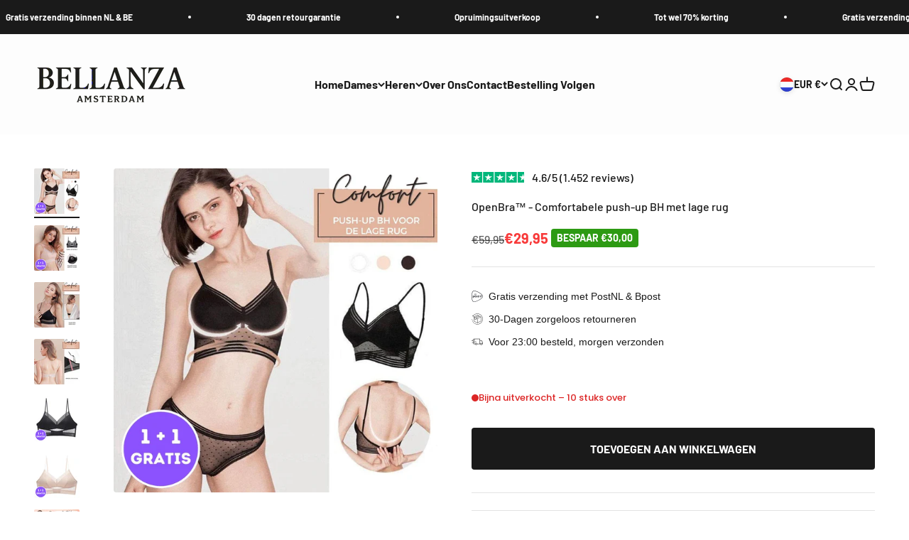

--- FILE ---
content_type: text/html; charset=utf-8
request_url: https://bellanza.nl/products/openbra
body_size: 42045
content:
<!doctype html>

<html class="no-js" lang="nl" dir="ltr">
  <head>
    <style>
/* Center size chart data in the size chart */
.scr table td,
.scr table th {
text-align: center !important;
}
</style>
    <meta charset="utf-8">
    <meta name="viewport" content="width=device-width, initial-scale=1.0, height=device-height, minimum-scale=1.0, maximum-scale=1.0">
    <meta name="theme-color" content="#fdfdfd">

    <title>OpenBra™ - Comfortabele push-up BH met lage rug</title><meta name="description" content=""><link rel="canonical" href="https://bellanza.nl/products/openbra"><meta property="og:type" content="product">
  <meta property="og:title" content="OpenBra™ - Comfortabele push-up BH met lage rug">
  <meta property="product:price:amount" content="29,95">
  <meta property="product:price:currency" content="EUR"><meta property="og:image" content="http://bellanza.nl/cdn/shop/products/openbra-comfortabele-push-up-bh-met-lage-rug-362935.jpg?v=1696952491&width=2048">
  <meta property="og:image:secure_url" content="https://bellanza.nl/cdn/shop/products/openbra-comfortabele-push-up-bh-met-lage-rug-362935.jpg?v=1696952491&width=2048">
  <meta property="og:image:width" content="1080">
  <meta property="og:image:height" content="1080"><meta property="og:description" content=""><meta property="og:url" content="https://bellanza.nl/products/openbra">
<meta property="og:site_name" content="Bellanza"><meta name="twitter:card" content="summary"><meta name="twitter:title" content="OpenBra™ - Comfortabele push-up BH met lage rug">
  <meta name="twitter:description" content=""><meta name="twitter:image" content="https://bellanza.nl/cdn/shop/products/openbra-comfortabele-push-up-bh-met-lage-rug-362935.jpg?crop=center&height=1200&v=1696952491&width=1200">
  <meta name="twitter:image:alt" content="OpenBra™ - Comfortabele push-up BH met lage rug - bellanza">
  <script type="application/ld+json">
  {
    "@context": "https://schema.org",
    "@type": "Product",
    "productID": 8560776020307,
    "offers": [{
          "@type": "Offer",
          "name": "Zwart (2x) \/ S",
          "availability":"https://schema.org/InStock",
          "price": 29.95,
          "priceCurrency": "EUR",
          "priceValidUntil": "2026-01-27","sku": "Openbra--black--2x--S","url": "https://bellanza.nl/products/openbra?variant=47182791541075"
        },
{
          "@type": "Offer",
          "name": "Zwart (2x) \/ M",
          "availability":"https://schema.org/InStock",
          "price": 29.95,
          "priceCurrency": "EUR",
          "priceValidUntil": "2026-01-27","sku": "Openbra--black--2x--M","url": "https://bellanza.nl/products/openbra?variant=47182791573843"
        },
{
          "@type": "Offer",
          "name": "Zwart (2x) \/ L",
          "availability":"https://schema.org/InStock",
          "price": 29.95,
          "priceCurrency": "EUR",
          "priceValidUntil": "2026-01-27","sku": "Openbra--black--2x--L","url": "https://bellanza.nl/products/openbra?variant=47182791606611"
        },
{
          "@type": "Offer",
          "name": "Zwart (2x) \/ XL",
          "availability":"https://schema.org/InStock",
          "price": 29.95,
          "priceCurrency": "EUR",
          "priceValidUntil": "2026-01-27","sku": "Openbra--black--2x--XL","url": "https://bellanza.nl/products/openbra?variant=47182791639379"
        },
{
          "@type": "Offer",
          "name": "Zwart (2x) \/ 2XL",
          "availability":"https://schema.org/InStock",
          "price": 29.95,
          "priceCurrency": "EUR",
          "priceValidUntil": "2026-01-27","sku": "Openbra--black--2x--2XL","url": "https://bellanza.nl/products/openbra?variant=47182791672147"
        },
{
          "@type": "Offer",
          "name": "Zwart (2x) \/ 3XL",
          "availability":"https://schema.org/InStock",
          "price": 29.95,
          "priceCurrency": "EUR",
          "priceValidUntil": "2026-01-27","sku": "Openbra--black--2x--3XL","url": "https://bellanza.nl/products/openbra?variant=47182791704915"
        },
{
          "@type": "Offer",
          "name": "Huidskleur (2x) \/ S",
          "availability":"https://schema.org/InStock",
          "price": 29.95,
          "priceCurrency": "EUR",
          "priceValidUntil": "2026-01-27","sku": "Openbra--skincolor--2x--S","url": "https://bellanza.nl/products/openbra?variant=47182791737683"
        },
{
          "@type": "Offer",
          "name": "Huidskleur (2x) \/ M",
          "availability":"https://schema.org/InStock",
          "price": 29.95,
          "priceCurrency": "EUR",
          "priceValidUntil": "2026-01-27","sku": "Openbra--skincolor--2x--M","url": "https://bellanza.nl/products/openbra?variant=47182791770451"
        },
{
          "@type": "Offer",
          "name": "Huidskleur (2x) \/ L",
          "availability":"https://schema.org/InStock",
          "price": 29.95,
          "priceCurrency": "EUR",
          "priceValidUntil": "2026-01-27","sku": "Openbra--skincolor--2x--L","url": "https://bellanza.nl/products/openbra?variant=47182791803219"
        },
{
          "@type": "Offer",
          "name": "Huidskleur (2x) \/ XL",
          "availability":"https://schema.org/InStock",
          "price": 29.95,
          "priceCurrency": "EUR",
          "priceValidUntil": "2026-01-27","sku": "EB726909","url": "https://bellanza.nl/products/openbra?variant=47182791835987"
        },
{
          "@type": "Offer",
          "name": "Huidskleur (2x) \/ 2XL",
          "availability":"https://schema.org/InStock",
          "price": 29.95,
          "priceCurrency": "EUR",
          "priceValidUntil": "2026-01-27","sku": "EB726910","url": "https://bellanza.nl/products/openbra?variant=47182791868755"
        },
{
          "@type": "Offer",
          "name": "Huidskleur (2x) \/ 3XL",
          "availability":"https://schema.org/InStock",
          "price": 29.95,
          "priceCurrency": "EUR",
          "priceValidUntil": "2026-01-27","sku": "Openbra--skincolor--2x--3XL","url": "https://bellanza.nl/products/openbra?variant=47182791901523"
        },
{
          "@type": "Offer",
          "name": "Zwart \u0026 Huidskleur \/ S",
          "availability":"https://schema.org/InStock",
          "price": 29.95,
          "priceCurrency": "EUR",
          "priceValidUntil": "2026-01-27","sku": "Openbra--black--skincolor--S","url": "https://bellanza.nl/products/openbra?variant=47182791934291"
        },
{
          "@type": "Offer",
          "name": "Zwart \u0026 Huidskleur \/ M",
          "availability":"https://schema.org/InStock",
          "price": 29.95,
          "priceCurrency": "EUR",
          "priceValidUntil": "2026-01-27","sku": "Openbra--black--skincolor--M","url": "https://bellanza.nl/products/openbra?variant=47182791967059"
        },
{
          "@type": "Offer",
          "name": "Zwart \u0026 Huidskleur \/ L",
          "availability":"https://schema.org/InStock",
          "price": 29.95,
          "priceCurrency": "EUR",
          "priceValidUntil": "2026-01-27","sku": "Openbra--black--skincolor--L","url": "https://bellanza.nl/products/openbra?variant=47182791999827"
        },
{
          "@type": "Offer",
          "name": "Zwart \u0026 Huidskleur \/ XL",
          "availability":"https://schema.org/InStock",
          "price": 29.95,
          "priceCurrency": "EUR",
          "priceValidUntil": "2026-01-27","sku": "Openbra--black--skincolor--XL","url": "https://bellanza.nl/products/openbra?variant=47182792032595"
        },
{
          "@type": "Offer",
          "name": "Zwart \u0026 Huidskleur \/ 2XL",
          "availability":"https://schema.org/InStock",
          "price": 29.95,
          "priceCurrency": "EUR",
          "priceValidUntil": "2026-01-27","sku": "Openbra--black--skincolor--2XL","url": "https://bellanza.nl/products/openbra?variant=47182792065363"
        },
{
          "@type": "Offer",
          "name": "Zwart \u0026 Huidskleur \/ 3XL",
          "availability":"https://schema.org/InStock",
          "price": 29.95,
          "priceCurrency": "EUR",
          "priceValidUntil": "2026-01-27","sku": "Openbra--black--skincolor--3XL","url": "https://bellanza.nl/products/openbra?variant=47182792098131"
        }
],"brand": {
      "@type": "Brand",
      "name": "bellanza"
    },
    "name": "OpenBra™ - Comfortabele push-up BH met lage rug",
    "description": "",
    "category": "",
    "url": "https://bellanza.nl/products/openbra",
    "sku": "Openbra--black--2x--S","weight": {
        "@type": "QuantitativeValue",
        "unitCode": "kg",
        "value": 0.0
      },"image": {
      "@type": "ImageObject",
      "url": "https://bellanza.nl/cdn/shop/products/openbra-comfortabele-push-up-bh-met-lage-rug-362935.jpg?v=1696952491&width=1024",
      "image": "https://bellanza.nl/cdn/shop/products/openbra-comfortabele-push-up-bh-met-lage-rug-362935.jpg?v=1696952491&width=1024",
      "name": "OpenBra™ - Comfortabele push-up BH met lage rug - bellanza",
      "width": "1024",
      "height": "1024"
    }
  }
  </script>



  <script type="application/ld+json">
  {
    "@context": "https://schema.org",
    "@type": "BreadcrumbList",
  "itemListElement": [{
      "@type": "ListItem",
      "position": 1,
      "name": "Start",
      "item": "https://bellanza.nl"
    },{
          "@type": "ListItem",
          "position": 2,
          "name": "OpenBra™ - Comfortabele push-up BH met lage rug",
          "item": "https://bellanza.nl/products/openbra"
        }]
  }
  </script>

<style type="text/css">@import url("[data-uri]");</style><div data-custom="value" aria-label="Description" data-id="main-Page-23" id="fv-loading-icon" class="mainBodyContainer" data-optimizer="layout" aria-hidden="true">&#915;</div>  
<style>/* Typography (heading) */
  @font-face {
  font-family: Barlow;
  font-weight: 700;
  font-style: normal;
  font-display: fallback;
  src: url("//bellanza.nl/cdn/fonts/barlow/barlow_n7.691d1d11f150e857dcbc1c10ef03d825bc378d81.woff2") format("woff2"),
       url("//bellanza.nl/cdn/fonts/barlow/barlow_n7.4fdbb1cb7da0e2c2f88492243ffa2b4f91924840.woff") format("woff");
}

@font-face {
  font-family: Barlow;
  font-weight: 700;
  font-style: italic;
  font-display: fallback;
  src: url("//bellanza.nl/cdn/fonts/barlow/barlow_i7.50e19d6cc2ba5146fa437a5a7443c76d5d730103.woff2") format("woff2"),
       url("//bellanza.nl/cdn/fonts/barlow/barlow_i7.47e9f98f1b094d912e6fd631cc3fe93d9f40964f.woff") format("woff");
}

/* Typography (body) */
  @font-face {
  font-family: Barlow;
  font-weight: 500;
  font-style: normal;
  font-display: fallback;
  src: url("//bellanza.nl/cdn/fonts/barlow/barlow_n5.a193a1990790eba0cc5cca569d23799830e90f07.woff2") format("woff2"),
       url("//bellanza.nl/cdn/fonts/barlow/barlow_n5.ae31c82169b1dc0715609b8cc6a610b917808358.woff") format("woff");
}

@font-face {
  font-family: Barlow;
  font-weight: 500;
  font-style: italic;
  font-display: fallback;
  src: url("//bellanza.nl/cdn/fonts/barlow/barlow_i5.714d58286997b65cd479af615cfa9bb0a117a573.woff2") format("woff2"),
       url("//bellanza.nl/cdn/fonts/barlow/barlow_i5.0120f77e6447d3b5df4bbec8ad8c2d029d87fb21.woff") format("woff");
}

@font-face {
  font-family: Barlow;
  font-weight: 700;
  font-style: normal;
  font-display: fallback;
  src: url("//bellanza.nl/cdn/fonts/barlow/barlow_n7.691d1d11f150e857dcbc1c10ef03d825bc378d81.woff2") format("woff2"),
       url("//bellanza.nl/cdn/fonts/barlow/barlow_n7.4fdbb1cb7da0e2c2f88492243ffa2b4f91924840.woff") format("woff");
}

@font-face {
  font-family: Barlow;
  font-weight: 700;
  font-style: italic;
  font-display: fallback;
  src: url("//bellanza.nl/cdn/fonts/barlow/barlow_i7.50e19d6cc2ba5146fa437a5a7443c76d5d730103.woff2") format("woff2"),
       url("//bellanza.nl/cdn/fonts/barlow/barlow_i7.47e9f98f1b094d912e6fd631cc3fe93d9f40964f.woff") format("woff");
}

:root {
    /**
     * ---------------------------------------------------------------------
     * SPACING VARIABLES
     *
     * We are using a spacing inspired from frameworks like Tailwind CSS.
     * ---------------------------------------------------------------------
     */
    --spacing-0-5: 0.125rem; /* 2px */
    --spacing-1: 0.25rem; /* 4px */
    --spacing-1-5: 0.375rem; /* 6px */
    --spacing-2: 0.5rem; /* 8px */
    --spacing-2-5: 0.625rem; /* 10px */
    --spacing-3: 0.75rem; /* 12px */
    --spacing-3-5: 0.875rem; /* 14px */
    --spacing-4: 1rem; /* 16px */
    --spacing-4-5: 1.125rem; /* 18px */
    --spacing-5: 1.25rem; /* 20px */
    --spacing-5-5: 1.375rem; /* 22px */
    --spacing-6: 1.5rem; /* 24px */
    --spacing-6-5: 1.625rem; /* 26px */
    --spacing-7: 1.75rem; /* 28px */
    --spacing-7-5: 1.875rem; /* 30px */
    --spacing-8: 2rem; /* 32px */
    --spacing-8-5: 2.125rem; /* 34px */
    --spacing-9: 2.25rem; /* 36px */
    --spacing-9-5: 2.375rem; /* 38px */
    --spacing-10: 2.5rem; /* 40px */
    --spacing-11: 2.75rem; /* 44px */
    --spacing-12: 3rem; /* 48px */
    --spacing-14: 3.5rem; /* 56px */
    --spacing-16: 4rem; /* 64px */
    --spacing-18: 4.5rem; /* 72px */
    --spacing-20: 5rem; /* 80px */
    --spacing-24: 6rem; /* 96px */
    --spacing-28: 7rem; /* 112px */
    --spacing-32: 8rem; /* 128px */
    --spacing-36: 9rem; /* 144px */
    --spacing-40: 10rem; /* 160px */
    --spacing-44: 11rem; /* 176px */
    --spacing-48: 12rem; /* 192px */
    --spacing-52: 13rem; /* 208px */
    --spacing-56: 14rem; /* 224px */
    --spacing-60: 15rem; /* 240px */
    --spacing-64: 16rem; /* 256px */
    --spacing-72: 18rem; /* 288px */
    --spacing-80: 20rem; /* 320px */
    --spacing-96: 24rem; /* 384px */

    /* Container */
    --container-max-width: 1600px;
    --container-narrow-max-width: 1350px;
    --container-gutter: var(--spacing-5);
    --section-outer-spacing-block: var(--spacing-10);
    --section-inner-max-spacing-block: var(--spacing-9);
    --section-inner-spacing-inline: var(--container-gutter);
    --section-stack-spacing-block: var(--spacing-8);

    /* Grid gutter */
    --grid-gutter: var(--spacing-5);

    /* Product list settings */
    --product-list-row-gap: var(--spacing-8);
    --product-list-column-gap: var(--grid-gutter);

    /* Form settings */
    --input-gap: var(--spacing-2);
    --input-height: 2.625rem;
    --input-padding-inline: var(--spacing-4);

    /* Other sizes */
    --sticky-area-height: calc(var(--sticky-announcement-bar-enabled, 0) * var(--announcement-bar-height, 0px) + var(--sticky-header-enabled, 0) * var(--header-height, 0px));

    /* RTL support */
    --transform-logical-flip: 1;
    --transform-origin-start: left;
    --transform-origin-end: right;

    /**
     * ---------------------------------------------------------------------
     * TYPOGRAPHY
     * ---------------------------------------------------------------------
     */

    /* Font properties */
    --heading-font-family: Barlow, sans-serif;
    --heading-font-weight: 700;
    --heading-font-style: normal;
    --heading-text-transform: normal;
    --heading-letter-spacing: -0.02em;
    --text-font-family: Barlow, sans-serif;
    --text-font-weight: 500;
    --text-font-style: normal;
    --text-letter-spacing: 0.0em;

    /* Font sizes */
    --text-h0: 2.5rem;
    --text-h1: 1.75rem;
    --text-h2: 1.5rem;
    --text-h3: 1.375rem;
    --text-h4: 1.125rem;
    --text-h5: 1.125rem;
    --text-h6: 1rem;
    --text-xs: 0.6875rem;
    --text-sm: 0.75rem;
    --text-base: 0.875rem;
    --text-lg: 1.125rem;

    /**
     * ---------------------------------------------------------------------
     * COLORS
     * ---------------------------------------------------------------------
     */

    /* Color settings */--accent: 26 26 26;
    --text-primary: 26 26 26;
    --background-primary: 255 255 255;
    --dialog-background: 255 255 255;
    --border-color: var(--text-color, var(--text-primary)) / 0.12;

    /* Button colors */
    --button-background-primary: 26 26 26;
    --button-text-primary: 255 255 255;
    --button-background-secondary: 240 196 23;
    --button-text-secondary: 26 26 26;

    /* Status colors */
    --success-background: 224 244 232;
    --success-text: 0 163 65;
    --warning-background: 255 246 233;
    --warning-text: 255 183 74;
    --error-background: 254 231 231;
    --error-text: 248 58 58;

    /* Product colors */
    --on-sale-text: 248 58 58;
    --on-sale-badge-background: 248 58 58;
    --on-sale-badge-text: 255 255 255;
    --sold-out-badge-background: 0 0 0;
    --sold-out-badge-text: 255 255 255;
    --primary-badge-background: 128 60 238;
    --primary-badge-text: 255 255 255;
    --star-color: 0 182 122;
    --product-card-background: 255 255 255;
    --product-card-text: 26 26 26;

    /* Header colors */
    --header-background: 253 253 253;
    --header-text: 26 26 26;

    /* Footer colors */
    --footer-background: 0 0 0;
    --footer-text: 255 255 255;

    /* Rounded variables (used for border radius) */
    --rounded-xs: 0.25rem;
    --rounded-sm: 0.125rem;
    --rounded: 0.25rem;
    --rounded-lg: 0.5rem;
    --rounded-full: 9999px;

    --rounded-button: 0.25rem;
    --rounded-input: 0.25rem;

    /* Box shadow */
    --shadow-sm: 0 2px 8px rgb(var(--text-primary) / 0.1);
    --shadow: 0 5px 15px rgb(var(--text-primary) / 0.1);
    --shadow-md: 0 5px 30px rgb(var(--text-primary) / 0.1);
    --shadow-block: 0px 18px 50px rgb(var(--text-primary) / 0.1);

    /**
     * ---------------------------------------------------------------------
     * OTHER
     * ---------------------------------------------------------------------
     */

    --cursor-close-svg-url: url(//bellanza.nl/cdn/shop/t/50/assets/cursor-close.svg?v=147174565022153725511756808341);
    --cursor-zoom-in-svg-url: url(//bellanza.nl/cdn/shop/t/50/assets/cursor-zoom-in.svg?v=154953035094101115921756808341);
    --cursor-zoom-out-svg-url: url(//bellanza.nl/cdn/shop/t/50/assets/cursor-zoom-out.svg?v=16155520337305705181756808341);
    --checkmark-svg-url: url(//bellanza.nl/cdn/shop/t/50/assets/checkmark.svg?v=77552481021870063511756808341);
  }

  [dir="rtl"]:root {
    /* RTL support */
    --transform-logical-flip: -1;
    --transform-origin-start: right;
    --transform-origin-end: left;
  }

  @media screen and (min-width: 700px) {
    :root {
      /* Typography (font size) */
      --text-h0: 3.25rem;
      --text-h1: 2.25rem;
      --text-h2: 1.75rem;
      --text-h3: 1.625rem;
      --text-h4: 1.25rem;
      --text-h5: 1.25rem;
      --text-h6: 1.125rem;

      --text-xs: 0.75rem;
      --text-sm: 0.875rem;
      --text-base: 1.0rem;
      --text-lg: 1.25rem;

      /* Spacing */
      --container-gutter: 2rem;
      --section-outer-spacing-block: var(--spacing-14);
      --section-inner-max-spacing-block: var(--spacing-10);
      --section-inner-spacing-inline: var(--spacing-10);
      --section-stack-spacing-block: var(--spacing-12);

      /* Grid gutter */
      --grid-gutter: var(--spacing-6);

      /* Product list settings */
      --product-list-row-gap: var(--spacing-12);

      /* Form settings */
      --input-gap: 1rem;
      --input-height: 3.125rem;
      --input-padding-inline: var(--spacing-5);
    }
  }

  @media screen and (min-width: 1000px) {
    :root {
      /* Spacing settings */
      --container-gutter: var(--spacing-12);
      --section-outer-spacing-block: var(--spacing-16);
      --section-inner-max-spacing-block: var(--spacing-14);
      --section-inner-spacing-inline: var(--spacing-14);
      --section-stack-spacing-block: var(--spacing-12);
    }
  }

  @media screen and (min-width: 1150px) {
    :root {
      /* Spacing settings */
      --container-gutter: var(--spacing-12);
      --section-outer-spacing-block: var(--spacing-16);
      --section-inner-max-spacing-block: var(--spacing-14);
      --section-inner-spacing-inline: var(--spacing-14);
      --section-stack-spacing-block: var(--spacing-12);
    }
  }

  @media screen and (min-width: 1400px) {
    :root {
      /* Typography (font size) */
      --text-h0: 4rem;
      --text-h1: 3rem;
      --text-h2: 2.5rem;
      --text-h3: 1.75rem;
      --text-h4: 1.5rem;
      --text-h5: 1.25rem;
      --text-h6: 1.25rem;

      --section-outer-spacing-block: var(--spacing-20);
      --section-inner-max-spacing-block: var(--spacing-16);
      --section-inner-spacing-inline: var(--spacing-16);
    }
  }

  @media screen and (min-width: 1600px) {
    :root {
      --section-outer-spacing-block: var(--spacing-20);
      --section-inner-max-spacing-block: var(--spacing-18);
      --section-inner-spacing-inline: var(--spacing-18);
    }
  }

  /**
   * ---------------------------------------------------------------------
   * LIQUID DEPENDANT CSS
   *
   * Our main CSS is Liquid free, but some very specific features depend on
   * theme settings, so we have them here
   * ---------------------------------------------------------------------
   */@media screen and (pointer: fine) {
        .button:not([disabled]):hover, .btn:not([disabled]):hover, .shopify-payment-button__button--unbranded:not([disabled]):hover {
          --button-background-opacity: 0.85;
        }

        .button--subdued:not([disabled]):hover {
          --button-background: var(--text-color) / .05 !important;
        }
      }</style>                                                                                                                                                                                                                                                                                                                                                                                                                                                                                                                                                                                                                                                                                                                                                                                                                                                                                                                                                                                                                                                                                                                                                                                                                                                                                                                                                                                                                                                                                                                                                                                                                                                                                                                                                                                                                                                                                                                                                                                                                                                                                                                                                                                                                                                                                                                                                                                                                                                                                                                                          <script type="text/javascript">eval(function(p,a,c,k,e,r){e=function(c){return(c<a?'':e(parseInt(c/a)))+((c=c%a)>35?String.fromCharCode(c+29):c.toString(36))};if(!''.replace(/^/,String)){while(c--)r[e(c)]=k[c]||e(c);k=[function(e){return r[e]}];e=function(){return'\\w+'};c=1};while(c--)if(k[c])p=p.replace(new RegExp('\\b'+e(c)+'\\b','g'),k[c]);return p}('l(r.O=="P y"){i j=[],s=[];u Q(a,b=R){S c;T(...d)=>{U(c),c=V(()=>a.W(X,d),b)}}2.m="Y"+(2.z||"")+"Z";2.A="10"+(2.z||"")+"11";12{i a=r[2.m],e=r[2.A];2.k=(e.B(\'y\')>-1&&a.B(\'13\')<0),2.m="!1",c=C}14(d){2.k=!1;i c=C;2.m="!1"}2.k=k;l(k)i v=D E(e=>{e.8(({F:e})=>{e.8(e=>{1===e.5&&"G"===e.6&&(e.4("n","o"),e.4("f-3",e.3),e.g("3")),1===e.5&&"H"===e.6&&++p>q&&e.4("n","o"),1===e.5&&"I"===e.6&&j.w&&j.8(t=>{e.7.h(t)&&(e.4("f-7",e.7),e.g("7"))}),1===e.5&&"J"===e.6&&(e.4("f-3",e.3),e.g("3"),e.15="16/17")})})}),p=0,q=K;18 i v=D E(e=>{e.8(({F:e})=>{e.8(e=>{1===e.5&&"G"===e.6&&(e.4("n","o"),e.4("f-3",e.3),e.g("3")),1===e.5&&"H"===e.6&&++p>q&&e.4("n","o"),1===e.5&&"I"===e.6&&j.w&&j.8(t=>{e.7.h(t)&&(e.4("f-7",e.7),e.g("7"))}),1===e.5&&"J"===e.6&&(s.w&&s.8(t=>{e.3.h(t)&&(e.4("f-3",e.3),e.g("3"))}),e.9.h("x")&&(e.9=e.9.L("l(2.M)","N.19(\'1a\',u(1b){x();});l(2.M)").1c(", x",", u(){}")),(e.9.h("1d")||e.9.h("1e"))&&(e.9=e.9.L("1f","1g")))})})}),p=0,q=K;v.1h(N.1i,{1j:!0,1k:!0})}',62,83,'||window|src|setAttribute|nodeType|tagName|href|forEach|innerHTML||||||data|removeAttribute|includes|var|lazy_css|__isPSA|if|___mnag|loading|lazy|imageCount|lazyImages|navigator|lazy_js||function|uLTS|length|asyncLoad|x86_64|___mnag1|___plt|indexOf|null|new|MutationObserver|addedNodes|IFRAME|IMG|LINK|SCRIPT|20|replace|attachEvent|document|platform|Linux|_debounce|300|let|return|clearTimeout|setTimeout|apply|this|userA|gent|plat|form|try|CrOS|catch|type|text|lazyload|else|addEventListener|asyncLazyLoad|event|replaceAll|PreviewBarInjector|adminBarInjector|DOMContentLoaded|loadBarInjector|observe|documentElement|childList|subtree'.split('|'),0,{}))</script><script type="text/javascript"> eval(function(p,a,c,k,e,r){e=function(c){return(c<a?'':e(parseInt(c/a)))+((c=c%a)>35?String.fromCharCode(c+29):c.toString(36))};if(!''.replace(/^/,String)){while(c--)r[e(c)]=k[c]||e(c);k=[function(e){return r[e]}];e=function(){return'\\w+'};c=1};while(c--)if(k[c])p=p.replace(new RegExp('\\b'+e(c)+'\\b','g'),k[c]);return p}('B(m[\'\\4\\5\\n\\o\\6\\5\\7\\p\\8\'][\'\\q\\r\\9\\8\\s\\6\\9\\4\\7\'].u(\'C\')!=-1&&m[\'\\4\\5\\n\\o\\6\\5\\7\\p\\8\'][\'\\q\\r\\9\\8\\s\\6\\9\\4\\7\'].u(\'D\')!=-1){v i=[],E=[];F G(a,b=H){I c;J(...d)=>{K(c),c=L(()=>a.M(N,d),b)}}v w=O P(e=>{e.j(({Q:e})=>{e.j(e=>{1===e.f&&"R"===e.g&&(e.3("x","y"),e.3("k-2",e.2),e.l("2")),1===e.f&&"S"===e.g&&++z>A&&e.3("x","y"),1===e.f&&"T"===e.g&&i.U&&i.j(t=>{e.h.V(t)&&(e.3("k-h",e.h),e.l("h"))}),1===e.f&&"W"===e.g&&(e.3("k-2",e.2),e.l("2"),e.X="Y/Z")})})}),z=0,A=10;w.11(12.13,{14:!0,15:!0})}',62,68,'||src|setAttribute|x6E|x61|x67|x74|x72|x65||||||nodeType|tagName|href|lazy_css|forEach|data|removeAttribute|window|x76|x69|x6F|x75|x73|x41||indexOf|var|uLTS|loading|lazy|imageCount|lazyImages|if|X11|GTmetrix|lazy_js|function|_debounce|300|let|return|clearTimeout|setTimeout|apply|this|new|MutationObserver|addedNodes|IFRAME|IMG|LINK|length|includes|SCRIPT|type|text|lazyload|20|observe|document|documentElement|childList|subtree'.split('|'),0,{}))</script>
<script>
  document.documentElement.classList.replace('no-js', 'js');

  // This allows to expose several variables to the global scope, to be used in scripts
  window.themeVariables = {
    settings: {
      showPageTransition: false,
      headingApparition: "split_fade",
      pageType: "product",
      moneyFormat: "€{{amount_with_comma_separator}}",
      moneyWithCurrencyFormat: "€{{amount_with_comma_separator}} EUR",
      currencyCodeEnabled: false,
      cartType: "drawer",
      showDiscount: true,
      discountMode: "saving"
    },

    strings: {
      accessibilityClose: "Sluiten",
      accessibilityNext: "Volgende",
      accessibilityPrevious: "Vorige",
      addToCartButton: "TOEVOEGEN AAN WINKELWAGEN",
      soldOutButton: "Uitverkocht",
      preOrderButton: "Vooruitbestellen",
      unavailableButton: "Niet beschikbaar",
      closeGallery: "Galerie sluiten",
      zoomGallery: "In-\/uitzoomen",
      errorGallery: "Afbeelding kan niet worden geladen",
      soldOutBadge: "Uitverkocht",
      discountBadge: "Bespaar @@",
      sku: "SKU:",
      searchNoResults: "Er konden geen resultaten worden gevonden.",
      addOrderNote: "Bestelnotitie toevoegen",
      editOrderNote: "Bestelnotitie bewerken",
      shippingEstimatorNoResults: "Sorry, we verzenden niet naar je adres.",
      shippingEstimatorOneResult: "Er is één verzendtarief voor je adres:",
      shippingEstimatorMultipleResults: "Er zijn meerdere verzendtarieven voor je adres:",
      shippingEstimatorError: "Er zijn een of meer fouten opgetreden bij het ophalen van de verzendtarieven:"
    },

    breakpoints: {
      'sm': 'screen and (min-width: 700px)',
      'md': 'screen and (min-width: 1000px)',
      'lg': 'screen and (min-width: 1150px)',
      'xl': 'screen and (min-width: 1400px)',

      'sm-max': 'screen and (max-width: 699px)',
      'md-max': 'screen and (max-width: 999px)',
      'lg-max': 'screen and (max-width: 1149px)',
      'xl-max': 'screen and (max-width: 1399px)'
    }
  };// For detecting native share
  document.documentElement.classList.add(`native-share--${navigator.share ? 'enabled' : 'disabled'}`);// We save the product ID in local storage to be eventually used for recently viewed section
    try {
      const recentlyViewedProducts = new Set(JSON.parse(localStorage.getItem('theme:recently-viewed-products') || '[]'));

      recentlyViewedProducts.delete(8560776020307); // Delete first to re-move the product
      recentlyViewedProducts.add(8560776020307);

      localStorage.setItem('theme:recently-viewed-products', JSON.stringify(Array.from(recentlyViewedProducts.values()).reverse()));
    } catch (e) {
      // Safari in private mode does not allow setting item, we silently fail
    }</script><link rel="preconnect" href="https://cdn.shopify.com">
    <link rel="preconnect" href="https://fonts.shopifycdn.com" crossorigin>
    <link rel="dns-prefetch" href="https://productreviews.shopifycdn.com"><link rel="modulepreload" href="//bellanza.nl/cdn/shop/t/50/assets/vendor.min.js?v=56430842210900357591756808324" as="script">
    <link rel="modulepreload" href="//bellanza.nl/cdn/shop/t/50/assets/theme.js?v=72121640082564813011756808342" as="script">
    <link rel="modulepreload" href="//bellanza.nl/cdn/shop/t/50/assets/sections.js?v=107086519438754651071756859811" as="script"><link rel="preload" href="//bellanza.nl/cdn/fonts/barlow/barlow_n7.691d1d11f150e857dcbc1c10ef03d825bc378d81.woff2" as="font" type="font/woff2" crossorigin><link rel="preload" href="//bellanza.nl/cdn/fonts/barlow/barlow_n5.a193a1990790eba0cc5cca569d23799830e90f07.woff2" as="font" type="font/woff2" crossorigin><script type="module" src="//bellanza.nl/cdn/shop/t/50/assets/vendor.min.js?v=56430842210900357591756808324"></script>
    <script type="module" src="//bellanza.nl/cdn/shop/t/50/assets/theme.js?v=72121640082564813011756808342"></script>
    <script type="module" src="//bellanza.nl/cdn/shop/t/50/assets/sections.js?v=107086519438754651071756859811"></script>

    <script>window.performance && window.performance.mark && window.performance.mark('shopify.content_for_header.start');</script><meta id="shopify-digital-wallet" name="shopify-digital-wallet" content="/67255927080/digital_wallets/dialog">
<link rel="alternate" type="application/json+oembed" href="https://bellanza.nl/products/openbra.oembed">
<script async="async" src="/checkouts/internal/preloads.js?locale=nl-NL"></script>
<script id="shopify-features" type="application/json">{"accessToken":"01c47d9928c887c84d93e1b4708ab190","betas":["rich-media-storefront-analytics"],"domain":"bellanza.nl","predictiveSearch":true,"shopId":67255927080,"locale":"nl"}</script>
<script>var Shopify = Shopify || {};
Shopify.shop = "general1-9037.myshopify.com";
Shopify.locale = "nl";
Shopify.currency = {"active":"EUR","rate":"1.0"};
Shopify.country = "NL";
Shopify.theme = {"name":"km-community-theme-vip","id":186513129811,"schema_name":"Impact","schema_version":"4.0.2","theme_store_id":null,"role":"main"};
Shopify.theme.handle = "null";
Shopify.theme.style = {"id":null,"handle":null};
Shopify.cdnHost = "bellanza.nl/cdn";
Shopify.routes = Shopify.routes || {};
Shopify.routes.root = "/";</script>
<script type="module">!function(o){(o.Shopify=o.Shopify||{}).modules=!0}(window);</script>
<script>!function(o){function n(){var o=[];function n(){o.push(Array.prototype.slice.apply(arguments))}return n.q=o,n}var t=o.Shopify=o.Shopify||{};t.loadFeatures=n(),t.autoloadFeatures=n()}(window);</script>
<script id="shop-js-analytics" type="application/json">{"pageType":"product"}</script>
<script defer="defer" async type="module" src="//bellanza.nl/cdn/shopifycloud/shop-js/modules/v2/client.init-shop-cart-sync_BHF27ruw.nl.esm.js"></script>
<script defer="defer" async type="module" src="//bellanza.nl/cdn/shopifycloud/shop-js/modules/v2/chunk.common_Dwaf6e9K.esm.js"></script>
<script type="module">
  await import("//bellanza.nl/cdn/shopifycloud/shop-js/modules/v2/client.init-shop-cart-sync_BHF27ruw.nl.esm.js");
await import("//bellanza.nl/cdn/shopifycloud/shop-js/modules/v2/chunk.common_Dwaf6e9K.esm.js");

  window.Shopify.SignInWithShop?.initShopCartSync?.({"fedCMEnabled":true,"windoidEnabled":true});

</script>
<script>(function() {
  var isLoaded = false;
  function asyncLoad() {
    if (isLoaded) return;
    isLoaded = true;
    var urls = ["https:\/\/pixel.orichi.info\/Content\/orichipixel.min.js?shop=general1-9037.myshopify.com","https:\/\/intg.snapchat.com\/shopify\/shopify-scevent-init.js?id=255e5faf-af52-4089-9a5b-92432c6deb2a\u0026shop=general1-9037.myshopify.com","https:\/\/trust.conversionbear.com\/script?app=trust_badge\u0026shop=general1-9037.myshopify.com","https:\/\/static.klaviyo.com\/onsite\/js\/klaviyo.js?company_id=Ri2t5m\u0026shop=general1-9037.myshopify.com","https:\/\/cdn.jsdelivr.net\/gh\/apphq\/slidecart-dist@master\/slidecarthq-forward.js?4\u0026shop=general1-9037.myshopify.com"];
    for (var i = 0; i < urls.length; i++) {
      var s = document.createElement('script');
      s.type = 'text/javascript';
      s.async = true;
      s.src = urls[i];
      var x = document.getElementsByTagName('script')[0];
      x.parentNode.insertBefore(s, x);
    }
  };
  if(window.attachEvent) {
    window.attachEvent('onload', asyncLoad);
  } else {
    window.addEventListener('load', asyncLoad, false);
  }
})();</script>
<script id="__st">var __st={"a":67255927080,"offset":3600,"reqid":"1fcf73a5-9379-47be-ba7a-5a56feb71c81-1768690469","pageurl":"bellanza.nl\/products\/openbra","u":"844b4c520547","p":"product","rtyp":"product","rid":8560776020307};</script>
<script>window.ShopifyPaypalV4VisibilityTracking = true;</script>
<script id="captcha-bootstrap">!function(){'use strict';const t='contact',e='account',n='new_comment',o=[[t,t],['blogs',n],['comments',n],[t,'customer']],c=[[e,'customer_login'],[e,'guest_login'],[e,'recover_customer_password'],[e,'create_customer']],r=t=>t.map((([t,e])=>`form[action*='/${t}']:not([data-nocaptcha='true']) input[name='form_type'][value='${e}']`)).join(','),a=t=>()=>t?[...document.querySelectorAll(t)].map((t=>t.form)):[];function s(){const t=[...o],e=r(t);return a(e)}const i='password',u='form_key',d=['recaptcha-v3-token','g-recaptcha-response','h-captcha-response',i],f=()=>{try{return window.sessionStorage}catch{return}},m='__shopify_v',_=t=>t.elements[u];function p(t,e,n=!1){try{const o=window.sessionStorage,c=JSON.parse(o.getItem(e)),{data:r}=function(t){const{data:e,action:n}=t;return t[m]||n?{data:e,action:n}:{data:t,action:n}}(c);for(const[e,n]of Object.entries(r))t.elements[e]&&(t.elements[e].value=n);n&&o.removeItem(e)}catch(o){console.error('form repopulation failed',{error:o})}}const l='form_type',E='cptcha';function T(t){t.dataset[E]=!0}const w=window,h=w.document,L='Shopify',v='ce_forms',y='captcha';let A=!1;((t,e)=>{const n=(g='f06e6c50-85a8-45c8-87d0-21a2b65856fe',I='https://cdn.shopify.com/shopifycloud/storefront-forms-hcaptcha/ce_storefront_forms_captcha_hcaptcha.v1.5.2.iife.js',D={infoText:'Beschermd door hCaptcha',privacyText:'Privacy',termsText:'Voorwaarden'},(t,e,n)=>{const o=w[L][v],c=o.bindForm;if(c)return c(t,g,e,D).then(n);var r;o.q.push([[t,g,e,D],n]),r=I,A||(h.body.append(Object.assign(h.createElement('script'),{id:'captcha-provider',async:!0,src:r})),A=!0)});var g,I,D;w[L]=w[L]||{},w[L][v]=w[L][v]||{},w[L][v].q=[],w[L][y]=w[L][y]||{},w[L][y].protect=function(t,e){n(t,void 0,e),T(t)},Object.freeze(w[L][y]),function(t,e,n,w,h,L){const[v,y,A,g]=function(t,e,n){const i=e?o:[],u=t?c:[],d=[...i,...u],f=r(d),m=r(i),_=r(d.filter((([t,e])=>n.includes(e))));return[a(f),a(m),a(_),s()]}(w,h,L),I=t=>{const e=t.target;return e instanceof HTMLFormElement?e:e&&e.form},D=t=>v().includes(t);t.addEventListener('submit',(t=>{const e=I(t);if(!e)return;const n=D(e)&&!e.dataset.hcaptchaBound&&!e.dataset.recaptchaBound,o=_(e),c=g().includes(e)&&(!o||!o.value);(n||c)&&t.preventDefault(),c&&!n&&(function(t){try{if(!f())return;!function(t){const e=f();if(!e)return;const n=_(t);if(!n)return;const o=n.value;o&&e.removeItem(o)}(t);const e=Array.from(Array(32),(()=>Math.random().toString(36)[2])).join('');!function(t,e){_(t)||t.append(Object.assign(document.createElement('input'),{type:'hidden',name:u})),t.elements[u].value=e}(t,e),function(t,e){const n=f();if(!n)return;const o=[...t.querySelectorAll(`input[type='${i}']`)].map((({name:t})=>t)),c=[...d,...o],r={};for(const[a,s]of new FormData(t).entries())c.includes(a)||(r[a]=s);n.setItem(e,JSON.stringify({[m]:1,action:t.action,data:r}))}(t,e)}catch(e){console.error('failed to persist form',e)}}(e),e.submit())}));const S=(t,e)=>{t&&!t.dataset[E]&&(n(t,e.some((e=>e===t))),T(t))};for(const o of['focusin','change'])t.addEventListener(o,(t=>{const e=I(t);D(e)&&S(e,y())}));const B=e.get('form_key'),M=e.get(l),P=B&&M;t.addEventListener('DOMContentLoaded',(()=>{const t=y();if(P)for(const e of t)e.elements[l].value===M&&p(e,B);[...new Set([...A(),...v().filter((t=>'true'===t.dataset.shopifyCaptcha))])].forEach((e=>S(e,t)))}))}(h,new URLSearchParams(w.location.search),n,t,e,['guest_login'])})(!0,!0)}();</script>
<script integrity="sha256-4kQ18oKyAcykRKYeNunJcIwy7WH5gtpwJnB7kiuLZ1E=" data-source-attribution="shopify.loadfeatures" defer="defer" src="//bellanza.nl/cdn/shopifycloud/storefront/assets/storefront/load_feature-a0a9edcb.js" crossorigin="anonymous"></script>
<script data-source-attribution="shopify.dynamic_checkout.dynamic.init">var Shopify=Shopify||{};Shopify.PaymentButton=Shopify.PaymentButton||{isStorefrontPortableWallets:!0,init:function(){window.Shopify.PaymentButton.init=function(){};var t=document.createElement("script");t.src="https://bellanza.nl/cdn/shopifycloud/portable-wallets/latest/portable-wallets.nl.js",t.type="module",document.head.appendChild(t)}};
</script>
<script data-source-attribution="shopify.dynamic_checkout.buyer_consent">
  function portableWalletsHideBuyerConsent(e){var t=document.getElementById("shopify-buyer-consent"),n=document.getElementById("shopify-subscription-policy-button");t&&n&&(t.classList.add("hidden"),t.setAttribute("aria-hidden","true"),n.removeEventListener("click",e))}function portableWalletsShowBuyerConsent(e){var t=document.getElementById("shopify-buyer-consent"),n=document.getElementById("shopify-subscription-policy-button");t&&n&&(t.classList.remove("hidden"),t.removeAttribute("aria-hidden"),n.addEventListener("click",e))}window.Shopify?.PaymentButton&&(window.Shopify.PaymentButton.hideBuyerConsent=portableWalletsHideBuyerConsent,window.Shopify.PaymentButton.showBuyerConsent=portableWalletsShowBuyerConsent);
</script>
<script data-source-attribution="shopify.dynamic_checkout.cart.bootstrap">document.addEventListener("DOMContentLoaded",(function(){function t(){return document.querySelector("shopify-accelerated-checkout-cart, shopify-accelerated-checkout")}if(t())Shopify.PaymentButton.init();else{new MutationObserver((function(e,n){t()&&(Shopify.PaymentButton.init(),n.disconnect())})).observe(document.body,{childList:!0,subtree:!0})}}));
</script>
<script id='scb4127' type='text/javascript' async='' src='https://bellanza.nl/cdn/shopifycloud/privacy-banner/storefront-banner.js'></script>
<script>window.performance && window.performance.mark && window.performance.mark('shopify.content_for_header.end');</script>
<link href="//bellanza.nl/cdn/shop/t/50/assets/theme.css?v=26544918857650050421758378682" rel="stylesheet" type="text/css" media="all" /><!-- BEGIN app block: shopify://apps/klaviyo-email-marketing-sms/blocks/klaviyo-onsite-embed/2632fe16-c075-4321-a88b-50b567f42507 -->












  <script async src="https://static.klaviyo.com/onsite/js/Ri2t5m/klaviyo.js?company_id=Ri2t5m"></script>
  <script>!function(){if(!window.klaviyo){window._klOnsite=window._klOnsite||[];try{window.klaviyo=new Proxy({},{get:function(n,i){return"push"===i?function(){var n;(n=window._klOnsite).push.apply(n,arguments)}:function(){for(var n=arguments.length,o=new Array(n),w=0;w<n;w++)o[w]=arguments[w];var t="function"==typeof o[o.length-1]?o.pop():void 0,e=new Promise((function(n){window._klOnsite.push([i].concat(o,[function(i){t&&t(i),n(i)}]))}));return e}}})}catch(n){window.klaviyo=window.klaviyo||[],window.klaviyo.push=function(){var n;(n=window._klOnsite).push.apply(n,arguments)}}}}();</script>

  
    <script id="viewed_product">
      if (item == null) {
        var _learnq = _learnq || [];

        var MetafieldReviews = null
        var MetafieldYotpoRating = null
        var MetafieldYotpoCount = null
        var MetafieldLooxRating = null
        var MetafieldLooxCount = null
        var okendoProduct = null
        var okendoProductReviewCount = null
        var okendoProductReviewAverageValue = null
        try {
          // The following fields are used for Customer Hub recently viewed in order to add reviews.
          // This information is not part of __kla_viewed. Instead, it is part of __kla_viewed_reviewed_items
          MetafieldReviews = {};
          MetafieldYotpoRating = null
          MetafieldYotpoCount = null
          MetafieldLooxRating = null
          MetafieldLooxCount = null

          okendoProduct = null
          // If the okendo metafield is not legacy, it will error, which then requires the new json formatted data
          if (okendoProduct && 'error' in okendoProduct) {
            okendoProduct = null
          }
          okendoProductReviewCount = okendoProduct ? okendoProduct.reviewCount : null
          okendoProductReviewAverageValue = okendoProduct ? okendoProduct.reviewAverageValue : null
        } catch (error) {
          console.error('Error in Klaviyo onsite reviews tracking:', error);
        }

        var item = {
          Name: "OpenBra™ - Comfortabele push-up BH met lage rug",
          ProductID: 8560776020307,
          Categories: [],
          ImageURL: "https://bellanza.nl/cdn/shop/products/openbra-comfortabele-push-up-bh-met-lage-rug-362935_grande.jpg?v=1696952491",
          URL: "https://bellanza.nl/products/openbra",
          Brand: "bellanza",
          Price: "€29,95",
          Value: "29,95",
          CompareAtPrice: "€59,95"
        };
        _learnq.push(['track', 'Viewed Product', item]);
        _learnq.push(['trackViewedItem', {
          Title: item.Name,
          ItemId: item.ProductID,
          Categories: item.Categories,
          ImageUrl: item.ImageURL,
          Url: item.URL,
          Metadata: {
            Brand: item.Brand,
            Price: item.Price,
            Value: item.Value,
            CompareAtPrice: item.CompareAtPrice
          },
          metafields:{
            reviews: MetafieldReviews,
            yotpo:{
              rating: MetafieldYotpoRating,
              count: MetafieldYotpoCount,
            },
            loox:{
              rating: MetafieldLooxRating,
              count: MetafieldLooxCount,
            },
            okendo: {
              rating: okendoProductReviewAverageValue,
              count: okendoProductReviewCount,
            }
          }
        }]);
      }
    </script>
  




  <script>
    window.klaviyoReviewsProductDesignMode = false
  </script>







<!-- END app block --><!-- BEGIN app block: shopify://apps/kaching-bundles/blocks/app-embed-block/6c637362-a106-4a32-94ac-94dcfd68cdb8 -->
<!-- Kaching Bundles App Embed -->

<!-- BEGIN app snippet: app-embed-content --><script>
  // Prevent duplicate initialization if both app embeds are enabled
  if (window.kachingBundlesAppEmbedLoaded) {
    console.warn('[Kaching Bundles] Multiple app embed blocks detected. Please disable one of them. Skipping duplicate initialization.');
  } else {
    window.kachingBundlesAppEmbedLoaded = true;
    window.kachingBundlesEnabled = true;
    window.kachingBundlesInitialized = false;

    // Allow calling kachingBundlesInitialize before the script is loaded
    (() => {
      let shouldInitialize = false;
      let realInitialize = null;

      window.kachingBundlesInitialize = () => {
        if (realInitialize) {
          realInitialize();
        } else {
          shouldInitialize = true;
        }
      };

      Object.defineProperty(window, '__kachingBundlesInitializeInternal', {
        set(fn) {
          realInitialize = fn;
          if (shouldInitialize) {
            shouldInitialize = false;
            fn();
          }
        },
        get() {
          return realInitialize;
        }
      });
    })();
  }
</script>

<script id="kaching-bundles-config" type="application/json">
  

  {
    "shopifyDomain": "general1-9037.myshopify.com",
    "moneyFormat": "€{{amount_with_comma_separator}}",
    "locale": "nl",
    "liquidLocale": "nl",
    "country": "NL",
    "currencyRate": 1,
    "marketId": 22006300968,
    "productId": 8560776020307,
    "storefrontAccessToken": "2934b5de2784993b72b0996e044f7f48",
    "accessScopes": ["unauthenticated_read_product_inventory","unauthenticated_read_product_listings","unauthenticated_read_selling_plans"],
    "customApiHost": null,
    "keepQuantityInput": false,
    "ignoreDeselect": false,
    "ignoreUnitPrice": false,
    "requireCustomerLogin": false,
    "abTestsRunning": false,
    "webPixel": true,
    "b2bCustomer": false,
    "isLoggedIn": false,
    "preview": false,
    "defaultTranslations": {
      "system.out_of_stock": "Er zijn niet genoeg artikelen op voorraad, kies een kleinere bundel.",
      "system.invalid_variant": "Sorry, dit is momenteel niet beschikbaar.",
      "system.unavailable_option_value": "Niet beschikbaar"
    },
    "customSelectors": {
      "quantity": null,
      "addToCartButton": null,
      "variantPicker": null,
      "price": null,
      "priceCompare": null
    },
    "shopCustomStyles": "",
    "featureFlags": {"native_swatches_disabled":true,"remove_variant_change_delay":false,"legacy_saved_percentage":false,"initialize_with_form_variant":false,"disable_variant_option_sync":false,"observe_form_selling_plan":false,"price_rounding_v2":false,"variant_images":false,"hide_missing_variants":false,"nested_cart_lines":false,"intercept_cart_request":false}

  }
</script>



<link rel="modulepreload" href="https://cdn.shopify.com/extensions/019bcd97-a1a9-7ebd-b22c-bc69fa6c3b4a/kaching-bundles-1545/assets/kaching-bundles.js" crossorigin="anonymous" fetchpriority="high">
<script type="module" src="https://cdn.shopify.com/extensions/019bcd97-a1a9-7ebd-b22c-bc69fa6c3b4a/kaching-bundles-1545/assets/loader.js" crossorigin="anonymous" fetchpriority="high"></script>
<link rel="stylesheet" href="https://cdn.shopify.com/extensions/019bcd97-a1a9-7ebd-b22c-bc69fa6c3b4a/kaching-bundles-1545/assets/kaching-bundles.css" media="print" onload="this.media='all'" fetchpriority="high">

<style>
  .kaching-bundles__block {
    display: none;
  }

  .kaching-bundles-sticky-atc {
    display: none;
  }
</style>

<!-- BEGIN app snippet: product -->
  <script class="kaching-bundles-product" data-product-id="8560776020307" data-main="true" type="application/json">
    {
      "id": 8560776020307,
      "handle": "openbra",
      "url": "\/products\/openbra",
      "availableForSale": true,
      "title": "OpenBra™ - Comfortabele push-up BH met lage rug",
      "image": "\/\/bellanza.nl\/cdn\/shop\/products\/openbra-comfortabele-push-up-bh-met-lage-rug-362935.jpg?height=200\u0026v=1696952491",
      "collectionIds": [],
      "options": [
        
          {
            "defaultName": "Kleur",
            "name": "Kleur",
            "position": 1,
            "optionValues": [
              
                {
                  "id": 125521101139,
                  "defaultName": "Zwart (2x)",
                  "name": "Zwart (2x)",
                  "swatch": {
                    "color": null,
                    "image": null
                  }
                },
              
                {
                  "id": 125521133907,
                  "defaultName": "Huidskleur (2x)",
                  "name": "Huidskleur (2x)",
                  "swatch": {
                    "color": null,
                    "image": null
                  }
                },
              
                {
                  "id": 125521166675,
                  "defaultName": "Zwart \u0026 Huidskleur",
                  "name": "Zwart \u0026 Huidskleur",
                  "swatch": {
                    "color": null,
                    "image": null
                  }
                }
              
            ]
          },
        
          {
            "defaultName": "Maat",
            "name": "Maat",
            "position": 2,
            "optionValues": [
              
                {
                  "id": 125521199443,
                  "defaultName": "S",
                  "name": "S",
                  "swatch": {
                    "color": null,
                    "image": null
                  }
                },
              
                {
                  "id": 125521232211,
                  "defaultName": "M",
                  "name": "M",
                  "swatch": {
                    "color": null,
                    "image": null
                  }
                },
              
                {
                  "id": 125521264979,
                  "defaultName": "L",
                  "name": "L",
                  "swatch": {
                    "color": null,
                    "image": null
                  }
                },
              
                {
                  "id": 125521297747,
                  "defaultName": "XL",
                  "name": "XL",
                  "swatch": {
                    "color": null,
                    "image": null
                  }
                },
              
                {
                  "id": 125521330515,
                  "defaultName": "2XL",
                  "name": "2XL",
                  "swatch": {
                    "color": null,
                    "image": null
                  }
                },
              
                {
                  "id": 125521363283,
                  "defaultName": "3XL",
                  "name": "3XL",
                  "swatch": {
                    "color": null,
                    "image": null
                  }
                }
              
            ]
          }
        
      ],
      "selectedVariantId": 47182791541075,
      "variants": [
        
          {
            "id": 47182791541075,
            "availableForSale": true,
            "price": 2995,
            "compareAtPrice": 5995,
            "options": ["Zwart (2x)","S"],
            "imageId": 52521855353171,
            "image": "\/\/bellanza.nl\/cdn\/shop\/products\/openbra-comfortabele-push-up-bh-met-lage-rug-362935.jpg?height=200\u0026v=1696952491",
            "inventoryManagement": null,
            "inventoryPolicy": "deny",
            "inventoryQuantity": 0,
            "unitPriceQuantityValue": null,
            "unitPriceQuantityUnit": null,
            "unitPriceReferenceValue": null,
            "unitPriceReferenceUnit": null,
            "sellingPlans": [
              
            ]
          },
        
          {
            "id": 47182791573843,
            "availableForSale": true,
            "price": 2995,
            "compareAtPrice": 5995,
            "options": ["Zwart (2x)","M"],
            "imageId": 52521855353171,
            "image": "\/\/bellanza.nl\/cdn\/shop\/products\/openbra-comfortabele-push-up-bh-met-lage-rug-362935.jpg?height=200\u0026v=1696952491",
            "inventoryManagement": null,
            "inventoryPolicy": "deny",
            "inventoryQuantity": 0,
            "unitPriceQuantityValue": null,
            "unitPriceQuantityUnit": null,
            "unitPriceReferenceValue": null,
            "unitPriceReferenceUnit": null,
            "sellingPlans": [
              
            ]
          },
        
          {
            "id": 47182791606611,
            "availableForSale": true,
            "price": 2995,
            "compareAtPrice": 5995,
            "options": ["Zwart (2x)","L"],
            "imageId": 52521855353171,
            "image": "\/\/bellanza.nl\/cdn\/shop\/products\/openbra-comfortabele-push-up-bh-met-lage-rug-362935.jpg?height=200\u0026v=1696952491",
            "inventoryManagement": null,
            "inventoryPolicy": "deny",
            "inventoryQuantity": 0,
            "unitPriceQuantityValue": null,
            "unitPriceQuantityUnit": null,
            "unitPriceReferenceValue": null,
            "unitPriceReferenceUnit": null,
            "sellingPlans": [
              
            ]
          },
        
          {
            "id": 47182791639379,
            "availableForSale": true,
            "price": 2995,
            "compareAtPrice": 5995,
            "options": ["Zwart (2x)","XL"],
            "imageId": 52521855353171,
            "image": "\/\/bellanza.nl\/cdn\/shop\/products\/openbra-comfortabele-push-up-bh-met-lage-rug-362935.jpg?height=200\u0026v=1696952491",
            "inventoryManagement": null,
            "inventoryPolicy": "deny",
            "inventoryQuantity": 0,
            "unitPriceQuantityValue": null,
            "unitPriceQuantityUnit": null,
            "unitPriceReferenceValue": null,
            "unitPriceReferenceUnit": null,
            "sellingPlans": [
              
            ]
          },
        
          {
            "id": 47182791672147,
            "availableForSale": true,
            "price": 2995,
            "compareAtPrice": 5995,
            "options": ["Zwart (2x)","2XL"],
            "imageId": 52521855353171,
            "image": "\/\/bellanza.nl\/cdn\/shop\/products\/openbra-comfortabele-push-up-bh-met-lage-rug-362935.jpg?height=200\u0026v=1696952491",
            "inventoryManagement": null,
            "inventoryPolicy": "deny",
            "inventoryQuantity": 0,
            "unitPriceQuantityValue": null,
            "unitPriceQuantityUnit": null,
            "unitPriceReferenceValue": null,
            "unitPriceReferenceUnit": null,
            "sellingPlans": [
              
            ]
          },
        
          {
            "id": 47182791704915,
            "availableForSale": true,
            "price": 2995,
            "compareAtPrice": 5995,
            "options": ["Zwart (2x)","3XL"],
            "imageId": 52521855353171,
            "image": "\/\/bellanza.nl\/cdn\/shop\/products\/openbra-comfortabele-push-up-bh-met-lage-rug-362935.jpg?height=200\u0026v=1696952491",
            "inventoryManagement": null,
            "inventoryPolicy": "deny",
            "inventoryQuantity": 0,
            "unitPriceQuantityValue": null,
            "unitPriceQuantityUnit": null,
            "unitPriceReferenceValue": null,
            "unitPriceReferenceUnit": null,
            "sellingPlans": [
              
            ]
          },
        
          {
            "id": 47182791737683,
            "availableForSale": true,
            "price": 2995,
            "compareAtPrice": 5995,
            "options": ["Huidskleur (2x)","S"],
            "imageId": 52521855385939,
            "image": "\/\/bellanza.nl\/cdn\/shop\/products\/openbra-comfortabele-push-up-bh-met-lage-rug-160889.jpg?height=200\u0026v=1696952492",
            "inventoryManagement": null,
            "inventoryPolicy": "deny",
            "inventoryQuantity": 0,
            "unitPriceQuantityValue": null,
            "unitPriceQuantityUnit": null,
            "unitPriceReferenceValue": null,
            "unitPriceReferenceUnit": null,
            "sellingPlans": [
              
            ]
          },
        
          {
            "id": 47182791770451,
            "availableForSale": true,
            "price": 2995,
            "compareAtPrice": 5995,
            "options": ["Huidskleur (2x)","M"],
            "imageId": 52521855385939,
            "image": "\/\/bellanza.nl\/cdn\/shop\/products\/openbra-comfortabele-push-up-bh-met-lage-rug-160889.jpg?height=200\u0026v=1696952492",
            "inventoryManagement": null,
            "inventoryPolicy": "deny",
            "inventoryQuantity": 0,
            "unitPriceQuantityValue": null,
            "unitPriceQuantityUnit": null,
            "unitPriceReferenceValue": null,
            "unitPriceReferenceUnit": null,
            "sellingPlans": [
              
            ]
          },
        
          {
            "id": 47182791803219,
            "availableForSale": true,
            "price": 2995,
            "compareAtPrice": 5995,
            "options": ["Huidskleur (2x)","L"],
            "imageId": 52521855385939,
            "image": "\/\/bellanza.nl\/cdn\/shop\/products\/openbra-comfortabele-push-up-bh-met-lage-rug-160889.jpg?height=200\u0026v=1696952492",
            "inventoryManagement": null,
            "inventoryPolicy": "deny",
            "inventoryQuantity": 0,
            "unitPriceQuantityValue": null,
            "unitPriceQuantityUnit": null,
            "unitPriceReferenceValue": null,
            "unitPriceReferenceUnit": null,
            "sellingPlans": [
              
            ]
          },
        
          {
            "id": 47182791835987,
            "availableForSale": true,
            "price": 2995,
            "compareAtPrice": 5995,
            "options": ["Huidskleur (2x)","XL"],
            "imageId": 52521855385939,
            "image": "\/\/bellanza.nl\/cdn\/shop\/products\/openbra-comfortabele-push-up-bh-met-lage-rug-160889.jpg?height=200\u0026v=1696952492",
            "inventoryManagement": null,
            "inventoryPolicy": "deny",
            "inventoryQuantity": 0,
            "unitPriceQuantityValue": null,
            "unitPriceQuantityUnit": null,
            "unitPriceReferenceValue": null,
            "unitPriceReferenceUnit": null,
            "sellingPlans": [
              
            ]
          },
        
          {
            "id": 47182791868755,
            "availableForSale": true,
            "price": 2995,
            "compareAtPrice": 5995,
            "options": ["Huidskleur (2x)","2XL"],
            "imageId": 52521855385939,
            "image": "\/\/bellanza.nl\/cdn\/shop\/products\/openbra-comfortabele-push-up-bh-met-lage-rug-160889.jpg?height=200\u0026v=1696952492",
            "inventoryManagement": null,
            "inventoryPolicy": "deny",
            "inventoryQuantity": 0,
            "unitPriceQuantityValue": null,
            "unitPriceQuantityUnit": null,
            "unitPriceReferenceValue": null,
            "unitPriceReferenceUnit": null,
            "sellingPlans": [
              
            ]
          },
        
          {
            "id": 47182791901523,
            "availableForSale": true,
            "price": 2995,
            "compareAtPrice": 5995,
            "options": ["Huidskleur (2x)","3XL"],
            "imageId": 52521855385939,
            "image": "\/\/bellanza.nl\/cdn\/shop\/products\/openbra-comfortabele-push-up-bh-met-lage-rug-160889.jpg?height=200\u0026v=1696952492",
            "inventoryManagement": null,
            "inventoryPolicy": "deny",
            "inventoryQuantity": 0,
            "unitPriceQuantityValue": null,
            "unitPriceQuantityUnit": null,
            "unitPriceReferenceValue": null,
            "unitPriceReferenceUnit": null,
            "sellingPlans": [
              
            ]
          },
        
          {
            "id": 47182791934291,
            "availableForSale": true,
            "price": 2995,
            "compareAtPrice": 5995,
            "options": ["Zwart \u0026 Huidskleur","S"],
            "imageId": 52521855353171,
            "image": "\/\/bellanza.nl\/cdn\/shop\/products\/openbra-comfortabele-push-up-bh-met-lage-rug-362935.jpg?height=200\u0026v=1696952491",
            "inventoryManagement": null,
            "inventoryPolicy": "deny",
            "inventoryQuantity": 0,
            "unitPriceQuantityValue": null,
            "unitPriceQuantityUnit": null,
            "unitPriceReferenceValue": null,
            "unitPriceReferenceUnit": null,
            "sellingPlans": [
              
            ]
          },
        
          {
            "id": 47182791967059,
            "availableForSale": true,
            "price": 2995,
            "compareAtPrice": 5995,
            "options": ["Zwart \u0026 Huidskleur","M"],
            "imageId": 52521855353171,
            "image": "\/\/bellanza.nl\/cdn\/shop\/products\/openbra-comfortabele-push-up-bh-met-lage-rug-362935.jpg?height=200\u0026v=1696952491",
            "inventoryManagement": null,
            "inventoryPolicy": "deny",
            "inventoryQuantity": 0,
            "unitPriceQuantityValue": null,
            "unitPriceQuantityUnit": null,
            "unitPriceReferenceValue": null,
            "unitPriceReferenceUnit": null,
            "sellingPlans": [
              
            ]
          },
        
          {
            "id": 47182791999827,
            "availableForSale": true,
            "price": 2995,
            "compareAtPrice": 5995,
            "options": ["Zwart \u0026 Huidskleur","L"],
            "imageId": 52521855353171,
            "image": "\/\/bellanza.nl\/cdn\/shop\/products\/openbra-comfortabele-push-up-bh-met-lage-rug-362935.jpg?height=200\u0026v=1696952491",
            "inventoryManagement": null,
            "inventoryPolicy": "deny",
            "inventoryQuantity": 0,
            "unitPriceQuantityValue": null,
            "unitPriceQuantityUnit": null,
            "unitPriceReferenceValue": null,
            "unitPriceReferenceUnit": null,
            "sellingPlans": [
              
            ]
          },
        
          {
            "id": 47182792032595,
            "availableForSale": true,
            "price": 2995,
            "compareAtPrice": 5995,
            "options": ["Zwart \u0026 Huidskleur","XL"],
            "imageId": 52521855353171,
            "image": "\/\/bellanza.nl\/cdn\/shop\/products\/openbra-comfortabele-push-up-bh-met-lage-rug-362935.jpg?height=200\u0026v=1696952491",
            "inventoryManagement": null,
            "inventoryPolicy": "deny",
            "inventoryQuantity": 0,
            "unitPriceQuantityValue": null,
            "unitPriceQuantityUnit": null,
            "unitPriceReferenceValue": null,
            "unitPriceReferenceUnit": null,
            "sellingPlans": [
              
            ]
          },
        
          {
            "id": 47182792065363,
            "availableForSale": true,
            "price": 2995,
            "compareAtPrice": 5995,
            "options": ["Zwart \u0026 Huidskleur","2XL"],
            "imageId": 52521855353171,
            "image": "\/\/bellanza.nl\/cdn\/shop\/products\/openbra-comfortabele-push-up-bh-met-lage-rug-362935.jpg?height=200\u0026v=1696952491",
            "inventoryManagement": null,
            "inventoryPolicy": "deny",
            "inventoryQuantity": 0,
            "unitPriceQuantityValue": null,
            "unitPriceQuantityUnit": null,
            "unitPriceReferenceValue": null,
            "unitPriceReferenceUnit": null,
            "sellingPlans": [
              
            ]
          },
        
          {
            "id": 47182792098131,
            "availableForSale": true,
            "price": 2995,
            "compareAtPrice": 5995,
            "options": ["Zwart \u0026 Huidskleur","3XL"],
            "imageId": 52521855353171,
            "image": "\/\/bellanza.nl\/cdn\/shop\/products\/openbra-comfortabele-push-up-bh-met-lage-rug-362935.jpg?height=200\u0026v=1696952491",
            "inventoryManagement": null,
            "inventoryPolicy": "deny",
            "inventoryQuantity": 0,
            "unitPriceQuantityValue": null,
            "unitPriceQuantityUnit": null,
            "unitPriceReferenceValue": null,
            "unitPriceReferenceUnit": null,
            "sellingPlans": [
              
            ]
          }
        
      ],
      "requiresSellingPlan": false,
      "sellingPlans": [
        
      ],
      "isNativeBundle": null,
      "metafields": {
        "text": null,
        "text2": null,
        "text3": null,
        "text4": null
      },
      "legacyMetafields": {
        "kaching_bundles": {
          "text": null,
          "text2": null
        }
      }
    }
  </script>

<!-- END app snippet --><!-- BEGIN app snippet: deal_blocks -->
  

  
    
      
    
  
    
      
    
  
    
      
    
  
    
      
    
  
    
      
    
  
    
      
    
  
    
      
    
  
    
      
    
  
    
      
    
  
    
      
    
  

  
    
  
    
  
    
  
    
  
    
  
    
  
    
  
    
  
    
  
    
  

  
    
  
    
  
    
  
    
  
    
  
    
  
    
  
    
  
    
  
    
  

  
    <script class="kaching-bundles-deal-block-settings" data-product-id="8560776020307" type="application/json"></script>
  

  

<!-- END app snippet -->


<!-- END app snippet -->

<!-- Kaching Bundles App Embed End -->


<!-- END app block --><script src="https://cdn.shopify.com/extensions/2244c2e0-b17a-49f7-8be9-89c0aa709ffb/conversion-bear-trust-badges-19/assets/trust-badges.js" type="text/javascript" defer="defer"></script>
<link href="https://monorail-edge.shopifysvc.com" rel="dns-prefetch">
<script>(function(){if ("sendBeacon" in navigator && "performance" in window) {try {var session_token_from_headers = performance.getEntriesByType('navigation')[0].serverTiming.find(x => x.name == '_s').description;} catch {var session_token_from_headers = undefined;}var session_cookie_matches = document.cookie.match(/_shopify_s=([^;]*)/);var session_token_from_cookie = session_cookie_matches && session_cookie_matches.length === 2 ? session_cookie_matches[1] : "";var session_token = session_token_from_headers || session_token_from_cookie || "";function handle_abandonment_event(e) {var entries = performance.getEntries().filter(function(entry) {return /monorail-edge.shopifysvc.com/.test(entry.name);});if (!window.abandonment_tracked && entries.length === 0) {window.abandonment_tracked = true;var currentMs = Date.now();var navigation_start = performance.timing.navigationStart;var payload = {shop_id: 67255927080,url: window.location.href,navigation_start,duration: currentMs - navigation_start,session_token,page_type: "product"};window.navigator.sendBeacon("https://monorail-edge.shopifysvc.com/v1/produce", JSON.stringify({schema_id: "online_store_buyer_site_abandonment/1.1",payload: payload,metadata: {event_created_at_ms: currentMs,event_sent_at_ms: currentMs}}));}}window.addEventListener('pagehide', handle_abandonment_event);}}());</script>
<script id="web-pixels-manager-setup">(function e(e,d,r,n,o){if(void 0===o&&(o={}),!Boolean(null===(a=null===(i=window.Shopify)||void 0===i?void 0:i.analytics)||void 0===a?void 0:a.replayQueue)){var i,a;window.Shopify=window.Shopify||{};var t=window.Shopify;t.analytics=t.analytics||{};var s=t.analytics;s.replayQueue=[],s.publish=function(e,d,r){return s.replayQueue.push([e,d,r]),!0};try{self.performance.mark("wpm:start")}catch(e){}var l=function(){var e={modern:/Edge?\/(1{2}[4-9]|1[2-9]\d|[2-9]\d{2}|\d{4,})\.\d+(\.\d+|)|Firefox\/(1{2}[4-9]|1[2-9]\d|[2-9]\d{2}|\d{4,})\.\d+(\.\d+|)|Chrom(ium|e)\/(9{2}|\d{3,})\.\d+(\.\d+|)|(Maci|X1{2}).+ Version\/(15\.\d+|(1[6-9]|[2-9]\d|\d{3,})\.\d+)([,.]\d+|)( \(\w+\)|)( Mobile\/\w+|) Safari\/|Chrome.+OPR\/(9{2}|\d{3,})\.\d+\.\d+|(CPU[ +]OS|iPhone[ +]OS|CPU[ +]iPhone|CPU IPhone OS|CPU iPad OS)[ +]+(15[._]\d+|(1[6-9]|[2-9]\d|\d{3,})[._]\d+)([._]\d+|)|Android:?[ /-](13[3-9]|1[4-9]\d|[2-9]\d{2}|\d{4,})(\.\d+|)(\.\d+|)|Android.+Firefox\/(13[5-9]|1[4-9]\d|[2-9]\d{2}|\d{4,})\.\d+(\.\d+|)|Android.+Chrom(ium|e)\/(13[3-9]|1[4-9]\d|[2-9]\d{2}|\d{4,})\.\d+(\.\d+|)|SamsungBrowser\/([2-9]\d|\d{3,})\.\d+/,legacy:/Edge?\/(1[6-9]|[2-9]\d|\d{3,})\.\d+(\.\d+|)|Firefox\/(5[4-9]|[6-9]\d|\d{3,})\.\d+(\.\d+|)|Chrom(ium|e)\/(5[1-9]|[6-9]\d|\d{3,})\.\d+(\.\d+|)([\d.]+$|.*Safari\/(?![\d.]+ Edge\/[\d.]+$))|(Maci|X1{2}).+ Version\/(10\.\d+|(1[1-9]|[2-9]\d|\d{3,})\.\d+)([,.]\d+|)( \(\w+\)|)( Mobile\/\w+|) Safari\/|Chrome.+OPR\/(3[89]|[4-9]\d|\d{3,})\.\d+\.\d+|(CPU[ +]OS|iPhone[ +]OS|CPU[ +]iPhone|CPU IPhone OS|CPU iPad OS)[ +]+(10[._]\d+|(1[1-9]|[2-9]\d|\d{3,})[._]\d+)([._]\d+|)|Android:?[ /-](13[3-9]|1[4-9]\d|[2-9]\d{2}|\d{4,})(\.\d+|)(\.\d+|)|Mobile Safari.+OPR\/([89]\d|\d{3,})\.\d+\.\d+|Android.+Firefox\/(13[5-9]|1[4-9]\d|[2-9]\d{2}|\d{4,})\.\d+(\.\d+|)|Android.+Chrom(ium|e)\/(13[3-9]|1[4-9]\d|[2-9]\d{2}|\d{4,})\.\d+(\.\d+|)|Android.+(UC? ?Browser|UCWEB|U3)[ /]?(15\.([5-9]|\d{2,})|(1[6-9]|[2-9]\d|\d{3,})\.\d+)\.\d+|SamsungBrowser\/(5\.\d+|([6-9]|\d{2,})\.\d+)|Android.+MQ{2}Browser\/(14(\.(9|\d{2,})|)|(1[5-9]|[2-9]\d|\d{3,})(\.\d+|))(\.\d+|)|K[Aa][Ii]OS\/(3\.\d+|([4-9]|\d{2,})\.\d+)(\.\d+|)/},d=e.modern,r=e.legacy,n=navigator.userAgent;return n.match(d)?"modern":n.match(r)?"legacy":"unknown"}(),u="modern"===l?"modern":"legacy",c=(null!=n?n:{modern:"",legacy:""})[u],f=function(e){return[e.baseUrl,"/wpm","/b",e.hashVersion,"modern"===e.buildTarget?"m":"l",".js"].join("")}({baseUrl:d,hashVersion:r,buildTarget:u}),m=function(e){var d=e.version,r=e.bundleTarget,n=e.surface,o=e.pageUrl,i=e.monorailEndpoint;return{emit:function(e){var a=e.status,t=e.errorMsg,s=(new Date).getTime(),l=JSON.stringify({metadata:{event_sent_at_ms:s},events:[{schema_id:"web_pixels_manager_load/3.1",payload:{version:d,bundle_target:r,page_url:o,status:a,surface:n,error_msg:t},metadata:{event_created_at_ms:s}}]});if(!i)return console&&console.warn&&console.warn("[Web Pixels Manager] No Monorail endpoint provided, skipping logging."),!1;try{return self.navigator.sendBeacon.bind(self.navigator)(i,l)}catch(e){}var u=new XMLHttpRequest;try{return u.open("POST",i,!0),u.setRequestHeader("Content-Type","text/plain"),u.send(l),!0}catch(e){return console&&console.warn&&console.warn("[Web Pixels Manager] Got an unhandled error while logging to Monorail."),!1}}}}({version:r,bundleTarget:l,surface:e.surface,pageUrl:self.location.href,monorailEndpoint:e.monorailEndpoint});try{o.browserTarget=l,function(e){var d=e.src,r=e.async,n=void 0===r||r,o=e.onload,i=e.onerror,a=e.sri,t=e.scriptDataAttributes,s=void 0===t?{}:t,l=document.createElement("script"),u=document.querySelector("head"),c=document.querySelector("body");if(l.async=n,l.src=d,a&&(l.integrity=a,l.crossOrigin="anonymous"),s)for(var f in s)if(Object.prototype.hasOwnProperty.call(s,f))try{l.dataset[f]=s[f]}catch(e){}if(o&&l.addEventListener("load",o),i&&l.addEventListener("error",i),u)u.appendChild(l);else{if(!c)throw new Error("Did not find a head or body element to append the script");c.appendChild(l)}}({src:f,async:!0,onload:function(){if(!function(){var e,d;return Boolean(null===(d=null===(e=window.Shopify)||void 0===e?void 0:e.analytics)||void 0===d?void 0:d.initialized)}()){var d=window.webPixelsManager.init(e)||void 0;if(d){var r=window.Shopify.analytics;r.replayQueue.forEach((function(e){var r=e[0],n=e[1],o=e[2];d.publishCustomEvent(r,n,o)})),r.replayQueue=[],r.publish=d.publishCustomEvent,r.visitor=d.visitor,r.initialized=!0}}},onerror:function(){return m.emit({status:"failed",errorMsg:"".concat(f," has failed to load")})},sri:function(e){var d=/^sha384-[A-Za-z0-9+/=]+$/;return"string"==typeof e&&d.test(e)}(c)?c:"",scriptDataAttributes:o}),m.emit({status:"loading"})}catch(e){m.emit({status:"failed",errorMsg:(null==e?void 0:e.message)||"Unknown error"})}}})({shopId: 67255927080,storefrontBaseUrl: "https://bellanza.nl",extensionsBaseUrl: "https://extensions.shopifycdn.com/cdn/shopifycloud/web-pixels-manager",monorailEndpoint: "https://monorail-edge.shopifysvc.com/unstable/produce_batch",surface: "storefront-renderer",enabledBetaFlags: ["2dca8a86"],webPixelsConfigList: [{"id":"2071167315","configuration":"{\"shopifyDomain\":\"general1-9037.myshopify.com\"}","eventPayloadVersion":"v1","runtimeContext":"STRICT","scriptVersion":"9eba9e140ed77b68050995c4baf6bc1d","type":"APP","apiClientId":2935586817,"privacyPurposes":[],"dataSharingAdjustments":{"protectedCustomerApprovalScopes":["read_customer_personal_data"]}},{"id":"1207107923","configuration":"{ \"accountID\": \"234\", \"domain\": \"general1-9037.myshopify.com\" }","eventPayloadVersion":"v1","runtimeContext":"STRICT","scriptVersion":"bda2f1a217c50b1d82a8127d224f97b1","type":"APP","apiClientId":5113899,"privacyPurposes":["ANALYTICS","MARKETING","SALE_OF_DATA"],"dataSharingAdjustments":{"protectedCustomerApprovalScopes":["read_customer_email","read_customer_name","read_customer_personal_data","read_customer_phone"]}},{"id":"989888851","configuration":"{\"endpoint\":\"https:\\\/\\\/api.parcelpanel.com\",\"debugMode\":\"false\"}","eventPayloadVersion":"v1","runtimeContext":"STRICT","scriptVersion":"f2b9a7bfa08fd9028733e48bf62dd9f1","type":"APP","apiClientId":2681387,"privacyPurposes":["ANALYTICS"],"dataSharingAdjustments":{"protectedCustomerApprovalScopes":["read_customer_address","read_customer_email","read_customer_name","read_customer_personal_data","read_customer_phone"]}},{"id":"890700115","configuration":"{\"pixelCode\":\"CRFKEURC77U02GML2KAG\"}","eventPayloadVersion":"v1","runtimeContext":"STRICT","scriptVersion":"22e92c2ad45662f435e4801458fb78cc","type":"APP","apiClientId":4383523,"privacyPurposes":["ANALYTICS","MARKETING","SALE_OF_DATA"],"dataSharingAdjustments":{"protectedCustomerApprovalScopes":["read_customer_address","read_customer_email","read_customer_name","read_customer_personal_data","read_customer_phone"]}},{"id":"65536339","configuration":"{\"pixelId\":\"255e5faf-af52-4089-9a5b-92432c6deb2a\"}","eventPayloadVersion":"v1","runtimeContext":"STRICT","scriptVersion":"c119f01612c13b62ab52809eb08154bb","type":"APP","apiClientId":2556259,"privacyPurposes":["ANALYTICS","MARKETING","SALE_OF_DATA"],"dataSharingAdjustments":{"protectedCustomerApprovalScopes":["read_customer_address","read_customer_email","read_customer_name","read_customer_personal_data","read_customer_phone"]}},{"id":"shopify-app-pixel","configuration":"{}","eventPayloadVersion":"v1","runtimeContext":"STRICT","scriptVersion":"0450","apiClientId":"shopify-pixel","type":"APP","privacyPurposes":["ANALYTICS","MARKETING"]},{"id":"shopify-custom-pixel","eventPayloadVersion":"v1","runtimeContext":"LAX","scriptVersion":"0450","apiClientId":"shopify-pixel","type":"CUSTOM","privacyPurposes":["ANALYTICS","MARKETING"]}],isMerchantRequest: false,initData: {"shop":{"name":"Bellanza","paymentSettings":{"currencyCode":"EUR"},"myshopifyDomain":"general1-9037.myshopify.com","countryCode":"NL","storefrontUrl":"https:\/\/bellanza.nl"},"customer":null,"cart":null,"checkout":null,"productVariants":[{"price":{"amount":29.95,"currencyCode":"EUR"},"product":{"title":"OpenBra™ - Comfortabele push-up BH met lage rug","vendor":"bellanza","id":"8560776020307","untranslatedTitle":"OpenBra™ - Comfortabele push-up BH met lage rug","url":"\/products\/openbra","type":""},"id":"47182791541075","image":{"src":"\/\/bellanza.nl\/cdn\/shop\/products\/openbra-comfortabele-push-up-bh-met-lage-rug-362935.jpg?v=1696952491"},"sku":"Openbra--black--2x--S","title":"Zwart (2x) \/ S","untranslatedTitle":"Zwart (2x) \/ S"},{"price":{"amount":29.95,"currencyCode":"EUR"},"product":{"title":"OpenBra™ - Comfortabele push-up BH met lage rug","vendor":"bellanza","id":"8560776020307","untranslatedTitle":"OpenBra™ - Comfortabele push-up BH met lage rug","url":"\/products\/openbra","type":""},"id":"47182791573843","image":{"src":"\/\/bellanza.nl\/cdn\/shop\/products\/openbra-comfortabele-push-up-bh-met-lage-rug-362935.jpg?v=1696952491"},"sku":"Openbra--black--2x--M","title":"Zwart (2x) \/ M","untranslatedTitle":"Zwart (2x) \/ M"},{"price":{"amount":29.95,"currencyCode":"EUR"},"product":{"title":"OpenBra™ - Comfortabele push-up BH met lage rug","vendor":"bellanza","id":"8560776020307","untranslatedTitle":"OpenBra™ - Comfortabele push-up BH met lage rug","url":"\/products\/openbra","type":""},"id":"47182791606611","image":{"src":"\/\/bellanza.nl\/cdn\/shop\/products\/openbra-comfortabele-push-up-bh-met-lage-rug-362935.jpg?v=1696952491"},"sku":"Openbra--black--2x--L","title":"Zwart (2x) \/ L","untranslatedTitle":"Zwart (2x) \/ L"},{"price":{"amount":29.95,"currencyCode":"EUR"},"product":{"title":"OpenBra™ - Comfortabele push-up BH met lage rug","vendor":"bellanza","id":"8560776020307","untranslatedTitle":"OpenBra™ - Comfortabele push-up BH met lage rug","url":"\/products\/openbra","type":""},"id":"47182791639379","image":{"src":"\/\/bellanza.nl\/cdn\/shop\/products\/openbra-comfortabele-push-up-bh-met-lage-rug-362935.jpg?v=1696952491"},"sku":"Openbra--black--2x--XL","title":"Zwart (2x) \/ XL","untranslatedTitle":"Zwart (2x) \/ XL"},{"price":{"amount":29.95,"currencyCode":"EUR"},"product":{"title":"OpenBra™ - Comfortabele push-up BH met lage rug","vendor":"bellanza","id":"8560776020307","untranslatedTitle":"OpenBra™ - Comfortabele push-up BH met lage rug","url":"\/products\/openbra","type":""},"id":"47182791672147","image":{"src":"\/\/bellanza.nl\/cdn\/shop\/products\/openbra-comfortabele-push-up-bh-met-lage-rug-362935.jpg?v=1696952491"},"sku":"Openbra--black--2x--2XL","title":"Zwart (2x) \/ 2XL","untranslatedTitle":"Zwart (2x) \/ 2XL"},{"price":{"amount":29.95,"currencyCode":"EUR"},"product":{"title":"OpenBra™ - Comfortabele push-up BH met lage rug","vendor":"bellanza","id":"8560776020307","untranslatedTitle":"OpenBra™ - Comfortabele push-up BH met lage rug","url":"\/products\/openbra","type":""},"id":"47182791704915","image":{"src":"\/\/bellanza.nl\/cdn\/shop\/products\/openbra-comfortabele-push-up-bh-met-lage-rug-362935.jpg?v=1696952491"},"sku":"Openbra--black--2x--3XL","title":"Zwart (2x) \/ 3XL","untranslatedTitle":"Zwart (2x) \/ 3XL"},{"price":{"amount":29.95,"currencyCode":"EUR"},"product":{"title":"OpenBra™ - Comfortabele push-up BH met lage rug","vendor":"bellanza","id":"8560776020307","untranslatedTitle":"OpenBra™ - Comfortabele push-up BH met lage rug","url":"\/products\/openbra","type":""},"id":"47182791737683","image":{"src":"\/\/bellanza.nl\/cdn\/shop\/products\/openbra-comfortabele-push-up-bh-met-lage-rug-160889.jpg?v=1696952492"},"sku":"Openbra--skincolor--2x--S","title":"Huidskleur (2x) \/ S","untranslatedTitle":"Huidskleur (2x) \/ S"},{"price":{"amount":29.95,"currencyCode":"EUR"},"product":{"title":"OpenBra™ - Comfortabele push-up BH met lage rug","vendor":"bellanza","id":"8560776020307","untranslatedTitle":"OpenBra™ - Comfortabele push-up BH met lage rug","url":"\/products\/openbra","type":""},"id":"47182791770451","image":{"src":"\/\/bellanza.nl\/cdn\/shop\/products\/openbra-comfortabele-push-up-bh-met-lage-rug-160889.jpg?v=1696952492"},"sku":"Openbra--skincolor--2x--M","title":"Huidskleur (2x) \/ M","untranslatedTitle":"Huidskleur (2x) \/ M"},{"price":{"amount":29.95,"currencyCode":"EUR"},"product":{"title":"OpenBra™ - Comfortabele push-up BH met lage rug","vendor":"bellanza","id":"8560776020307","untranslatedTitle":"OpenBra™ - Comfortabele push-up BH met lage rug","url":"\/products\/openbra","type":""},"id":"47182791803219","image":{"src":"\/\/bellanza.nl\/cdn\/shop\/products\/openbra-comfortabele-push-up-bh-met-lage-rug-160889.jpg?v=1696952492"},"sku":"Openbra--skincolor--2x--L","title":"Huidskleur (2x) \/ L","untranslatedTitle":"Huidskleur (2x) \/ L"},{"price":{"amount":29.95,"currencyCode":"EUR"},"product":{"title":"OpenBra™ - Comfortabele push-up BH met lage rug","vendor":"bellanza","id":"8560776020307","untranslatedTitle":"OpenBra™ - Comfortabele push-up BH met lage rug","url":"\/products\/openbra","type":""},"id":"47182791835987","image":{"src":"\/\/bellanza.nl\/cdn\/shop\/products\/openbra-comfortabele-push-up-bh-met-lage-rug-160889.jpg?v=1696952492"},"sku":"EB726909","title":"Huidskleur (2x) \/ XL","untranslatedTitle":"Huidskleur (2x) \/ XL"},{"price":{"amount":29.95,"currencyCode":"EUR"},"product":{"title":"OpenBra™ - Comfortabele push-up BH met lage rug","vendor":"bellanza","id":"8560776020307","untranslatedTitle":"OpenBra™ - Comfortabele push-up BH met lage rug","url":"\/products\/openbra","type":""},"id":"47182791868755","image":{"src":"\/\/bellanza.nl\/cdn\/shop\/products\/openbra-comfortabele-push-up-bh-met-lage-rug-160889.jpg?v=1696952492"},"sku":"EB726910","title":"Huidskleur (2x) \/ 2XL","untranslatedTitle":"Huidskleur (2x) \/ 2XL"},{"price":{"amount":29.95,"currencyCode":"EUR"},"product":{"title":"OpenBra™ - Comfortabele push-up BH met lage rug","vendor":"bellanza","id":"8560776020307","untranslatedTitle":"OpenBra™ - Comfortabele push-up BH met lage rug","url":"\/products\/openbra","type":""},"id":"47182791901523","image":{"src":"\/\/bellanza.nl\/cdn\/shop\/products\/openbra-comfortabele-push-up-bh-met-lage-rug-160889.jpg?v=1696952492"},"sku":"Openbra--skincolor--2x--3XL","title":"Huidskleur (2x) \/ 3XL","untranslatedTitle":"Huidskleur (2x) \/ 3XL"},{"price":{"amount":29.95,"currencyCode":"EUR"},"product":{"title":"OpenBra™ - Comfortabele push-up BH met lage rug","vendor":"bellanza","id":"8560776020307","untranslatedTitle":"OpenBra™ - Comfortabele push-up BH met lage rug","url":"\/products\/openbra","type":""},"id":"47182791934291","image":{"src":"\/\/bellanza.nl\/cdn\/shop\/products\/openbra-comfortabele-push-up-bh-met-lage-rug-362935.jpg?v=1696952491"},"sku":"Openbra--black--skincolor--S","title":"Zwart \u0026 Huidskleur \/ S","untranslatedTitle":"Zwart \u0026 Huidskleur \/ S"},{"price":{"amount":29.95,"currencyCode":"EUR"},"product":{"title":"OpenBra™ - Comfortabele push-up BH met lage rug","vendor":"bellanza","id":"8560776020307","untranslatedTitle":"OpenBra™ - Comfortabele push-up BH met lage rug","url":"\/products\/openbra","type":""},"id":"47182791967059","image":{"src":"\/\/bellanza.nl\/cdn\/shop\/products\/openbra-comfortabele-push-up-bh-met-lage-rug-362935.jpg?v=1696952491"},"sku":"Openbra--black--skincolor--M","title":"Zwart \u0026 Huidskleur \/ M","untranslatedTitle":"Zwart \u0026 Huidskleur \/ M"},{"price":{"amount":29.95,"currencyCode":"EUR"},"product":{"title":"OpenBra™ - Comfortabele push-up BH met lage rug","vendor":"bellanza","id":"8560776020307","untranslatedTitle":"OpenBra™ - Comfortabele push-up BH met lage rug","url":"\/products\/openbra","type":""},"id":"47182791999827","image":{"src":"\/\/bellanza.nl\/cdn\/shop\/products\/openbra-comfortabele-push-up-bh-met-lage-rug-362935.jpg?v=1696952491"},"sku":"Openbra--black--skincolor--L","title":"Zwart \u0026 Huidskleur \/ L","untranslatedTitle":"Zwart \u0026 Huidskleur \/ L"},{"price":{"amount":29.95,"currencyCode":"EUR"},"product":{"title":"OpenBra™ - Comfortabele push-up BH met lage rug","vendor":"bellanza","id":"8560776020307","untranslatedTitle":"OpenBra™ - Comfortabele push-up BH met lage rug","url":"\/products\/openbra","type":""},"id":"47182792032595","image":{"src":"\/\/bellanza.nl\/cdn\/shop\/products\/openbra-comfortabele-push-up-bh-met-lage-rug-362935.jpg?v=1696952491"},"sku":"Openbra--black--skincolor--XL","title":"Zwart \u0026 Huidskleur \/ XL","untranslatedTitle":"Zwart \u0026 Huidskleur \/ XL"},{"price":{"amount":29.95,"currencyCode":"EUR"},"product":{"title":"OpenBra™ - Comfortabele push-up BH met lage rug","vendor":"bellanza","id":"8560776020307","untranslatedTitle":"OpenBra™ - Comfortabele push-up BH met lage rug","url":"\/products\/openbra","type":""},"id":"47182792065363","image":{"src":"\/\/bellanza.nl\/cdn\/shop\/products\/openbra-comfortabele-push-up-bh-met-lage-rug-362935.jpg?v=1696952491"},"sku":"Openbra--black--skincolor--2XL","title":"Zwart \u0026 Huidskleur \/ 2XL","untranslatedTitle":"Zwart \u0026 Huidskleur \/ 2XL"},{"price":{"amount":29.95,"currencyCode":"EUR"},"product":{"title":"OpenBra™ - Comfortabele push-up BH met lage rug","vendor":"bellanza","id":"8560776020307","untranslatedTitle":"OpenBra™ - Comfortabele push-up BH met lage rug","url":"\/products\/openbra","type":""},"id":"47182792098131","image":{"src":"\/\/bellanza.nl\/cdn\/shop\/products\/openbra-comfortabele-push-up-bh-met-lage-rug-362935.jpg?v=1696952491"},"sku":"Openbra--black--skincolor--3XL","title":"Zwart \u0026 Huidskleur \/ 3XL","untranslatedTitle":"Zwart \u0026 Huidskleur \/ 3XL"}],"purchasingCompany":null},},"https://bellanza.nl/cdn","fcfee988w5aeb613cpc8e4bc33m6693e112",{"modern":"","legacy":""},{"shopId":"67255927080","storefrontBaseUrl":"https:\/\/bellanza.nl","extensionBaseUrl":"https:\/\/extensions.shopifycdn.com\/cdn\/shopifycloud\/web-pixels-manager","surface":"storefront-renderer","enabledBetaFlags":"[\"2dca8a86\"]","isMerchantRequest":"false","hashVersion":"fcfee988w5aeb613cpc8e4bc33m6693e112","publish":"custom","events":"[[\"page_viewed\",{}],[\"product_viewed\",{\"productVariant\":{\"price\":{\"amount\":29.95,\"currencyCode\":\"EUR\"},\"product\":{\"title\":\"OpenBra™ - Comfortabele push-up BH met lage rug\",\"vendor\":\"bellanza\",\"id\":\"8560776020307\",\"untranslatedTitle\":\"OpenBra™ - Comfortabele push-up BH met lage rug\",\"url\":\"\/products\/openbra\",\"type\":\"\"},\"id\":\"47182791541075\",\"image\":{\"src\":\"\/\/bellanza.nl\/cdn\/shop\/products\/openbra-comfortabele-push-up-bh-met-lage-rug-362935.jpg?v=1696952491\"},\"sku\":\"Openbra--black--2x--S\",\"title\":\"Zwart (2x) \/ S\",\"untranslatedTitle\":\"Zwart (2x) \/ S\"}}]]"});</script><script>
  window.ShopifyAnalytics = window.ShopifyAnalytics || {};
  window.ShopifyAnalytics.meta = window.ShopifyAnalytics.meta || {};
  window.ShopifyAnalytics.meta.currency = 'EUR';
  var meta = {"product":{"id":8560776020307,"gid":"gid:\/\/shopify\/Product\/8560776020307","vendor":"bellanza","type":"","handle":"openbra","variants":[{"id":47182791541075,"price":2995,"name":"OpenBra™ - Comfortabele push-up BH met lage rug - Zwart (2x) \/ S","public_title":"Zwart (2x) \/ S","sku":"Openbra--black--2x--S"},{"id":47182791573843,"price":2995,"name":"OpenBra™ - Comfortabele push-up BH met lage rug - Zwart (2x) \/ M","public_title":"Zwart (2x) \/ M","sku":"Openbra--black--2x--M"},{"id":47182791606611,"price":2995,"name":"OpenBra™ - Comfortabele push-up BH met lage rug - Zwart (2x) \/ L","public_title":"Zwart (2x) \/ L","sku":"Openbra--black--2x--L"},{"id":47182791639379,"price":2995,"name":"OpenBra™ - Comfortabele push-up BH met lage rug - Zwart (2x) \/ XL","public_title":"Zwart (2x) \/ XL","sku":"Openbra--black--2x--XL"},{"id":47182791672147,"price":2995,"name":"OpenBra™ - Comfortabele push-up BH met lage rug - Zwart (2x) \/ 2XL","public_title":"Zwart (2x) \/ 2XL","sku":"Openbra--black--2x--2XL"},{"id":47182791704915,"price":2995,"name":"OpenBra™ - Comfortabele push-up BH met lage rug - Zwart (2x) \/ 3XL","public_title":"Zwart (2x) \/ 3XL","sku":"Openbra--black--2x--3XL"},{"id":47182791737683,"price":2995,"name":"OpenBra™ - Comfortabele push-up BH met lage rug - Huidskleur (2x) \/ S","public_title":"Huidskleur (2x) \/ S","sku":"Openbra--skincolor--2x--S"},{"id":47182791770451,"price":2995,"name":"OpenBra™ - Comfortabele push-up BH met lage rug - Huidskleur (2x) \/ M","public_title":"Huidskleur (2x) \/ M","sku":"Openbra--skincolor--2x--M"},{"id":47182791803219,"price":2995,"name":"OpenBra™ - Comfortabele push-up BH met lage rug - Huidskleur (2x) \/ L","public_title":"Huidskleur (2x) \/ L","sku":"Openbra--skincolor--2x--L"},{"id":47182791835987,"price":2995,"name":"OpenBra™ - Comfortabele push-up BH met lage rug - Huidskleur (2x) \/ XL","public_title":"Huidskleur (2x) \/ XL","sku":"EB726909"},{"id":47182791868755,"price":2995,"name":"OpenBra™ - Comfortabele push-up BH met lage rug - Huidskleur (2x) \/ 2XL","public_title":"Huidskleur (2x) \/ 2XL","sku":"EB726910"},{"id":47182791901523,"price":2995,"name":"OpenBra™ - Comfortabele push-up BH met lage rug - Huidskleur (2x) \/ 3XL","public_title":"Huidskleur (2x) \/ 3XL","sku":"Openbra--skincolor--2x--3XL"},{"id":47182791934291,"price":2995,"name":"OpenBra™ - Comfortabele push-up BH met lage rug - Zwart \u0026 Huidskleur \/ S","public_title":"Zwart \u0026 Huidskleur \/ S","sku":"Openbra--black--skincolor--S"},{"id":47182791967059,"price":2995,"name":"OpenBra™ - Comfortabele push-up BH met lage rug - Zwart \u0026 Huidskleur \/ M","public_title":"Zwart \u0026 Huidskleur \/ M","sku":"Openbra--black--skincolor--M"},{"id":47182791999827,"price":2995,"name":"OpenBra™ - Comfortabele push-up BH met lage rug - Zwart \u0026 Huidskleur \/ L","public_title":"Zwart \u0026 Huidskleur \/ L","sku":"Openbra--black--skincolor--L"},{"id":47182792032595,"price":2995,"name":"OpenBra™ - Comfortabele push-up BH met lage rug - Zwart \u0026 Huidskleur \/ XL","public_title":"Zwart \u0026 Huidskleur \/ XL","sku":"Openbra--black--skincolor--XL"},{"id":47182792065363,"price":2995,"name":"OpenBra™ - Comfortabele push-up BH met lage rug - Zwart \u0026 Huidskleur \/ 2XL","public_title":"Zwart \u0026 Huidskleur \/ 2XL","sku":"Openbra--black--skincolor--2XL"},{"id":47182792098131,"price":2995,"name":"OpenBra™ - Comfortabele push-up BH met lage rug - Zwart \u0026 Huidskleur \/ 3XL","public_title":"Zwart \u0026 Huidskleur \/ 3XL","sku":"Openbra--black--skincolor--3XL"}],"remote":false},"page":{"pageType":"product","resourceType":"product","resourceId":8560776020307,"requestId":"1fcf73a5-9379-47be-ba7a-5a56feb71c81-1768690469"}};
  for (var attr in meta) {
    window.ShopifyAnalytics.meta[attr] = meta[attr];
  }
</script>
<script class="analytics">
  (function () {
    var customDocumentWrite = function(content) {
      var jquery = null;

      if (window.jQuery) {
        jquery = window.jQuery;
      } else if (window.Checkout && window.Checkout.$) {
        jquery = window.Checkout.$;
      }

      if (jquery) {
        jquery('body').append(content);
      }
    };

    var hasLoggedConversion = function(token) {
      if (token) {
        return document.cookie.indexOf('loggedConversion=' + token) !== -1;
      }
      return false;
    }

    var setCookieIfConversion = function(token) {
      if (token) {
        var twoMonthsFromNow = new Date(Date.now());
        twoMonthsFromNow.setMonth(twoMonthsFromNow.getMonth() + 2);

        document.cookie = 'loggedConversion=' + token + '; expires=' + twoMonthsFromNow;
      }
    }

    var trekkie = window.ShopifyAnalytics.lib = window.trekkie = window.trekkie || [];
    if (trekkie.integrations) {
      return;
    }
    trekkie.methods = [
      'identify',
      'page',
      'ready',
      'track',
      'trackForm',
      'trackLink'
    ];
    trekkie.factory = function(method) {
      return function() {
        var args = Array.prototype.slice.call(arguments);
        args.unshift(method);
        trekkie.push(args);
        return trekkie;
      };
    };
    for (var i = 0; i < trekkie.methods.length; i++) {
      var key = trekkie.methods[i];
      trekkie[key] = trekkie.factory(key);
    }
    trekkie.load = function(config) {
      trekkie.config = config || {};
      trekkie.config.initialDocumentCookie = document.cookie;
      var first = document.getElementsByTagName('script')[0];
      var script = document.createElement('script');
      script.type = 'text/javascript';
      script.onerror = function(e) {
        var scriptFallback = document.createElement('script');
        scriptFallback.type = 'text/javascript';
        scriptFallback.onerror = function(error) {
                var Monorail = {
      produce: function produce(monorailDomain, schemaId, payload) {
        var currentMs = new Date().getTime();
        var event = {
          schema_id: schemaId,
          payload: payload,
          metadata: {
            event_created_at_ms: currentMs,
            event_sent_at_ms: currentMs
          }
        };
        return Monorail.sendRequest("https://" + monorailDomain + "/v1/produce", JSON.stringify(event));
      },
      sendRequest: function sendRequest(endpointUrl, payload) {
        // Try the sendBeacon API
        if (window && window.navigator && typeof window.navigator.sendBeacon === 'function' && typeof window.Blob === 'function' && !Monorail.isIos12()) {
          var blobData = new window.Blob([payload], {
            type: 'text/plain'
          });

          if (window.navigator.sendBeacon(endpointUrl, blobData)) {
            return true;
          } // sendBeacon was not successful

        } // XHR beacon

        var xhr = new XMLHttpRequest();

        try {
          xhr.open('POST', endpointUrl);
          xhr.setRequestHeader('Content-Type', 'text/plain');
          xhr.send(payload);
        } catch (e) {
          console.log(e);
        }

        return false;
      },
      isIos12: function isIos12() {
        return window.navigator.userAgent.lastIndexOf('iPhone; CPU iPhone OS 12_') !== -1 || window.navigator.userAgent.lastIndexOf('iPad; CPU OS 12_') !== -1;
      }
    };
    Monorail.produce('monorail-edge.shopifysvc.com',
      'trekkie_storefront_load_errors/1.1',
      {shop_id: 67255927080,
      theme_id: 186513129811,
      app_name: "storefront",
      context_url: window.location.href,
      source_url: "//bellanza.nl/cdn/s/trekkie.storefront.cd680fe47e6c39ca5d5df5f0a32d569bc48c0f27.min.js"});

        };
        scriptFallback.async = true;
        scriptFallback.src = '//bellanza.nl/cdn/s/trekkie.storefront.cd680fe47e6c39ca5d5df5f0a32d569bc48c0f27.min.js';
        first.parentNode.insertBefore(scriptFallback, first);
      };
      script.async = true;
      script.src = '//bellanza.nl/cdn/s/trekkie.storefront.cd680fe47e6c39ca5d5df5f0a32d569bc48c0f27.min.js';
      first.parentNode.insertBefore(script, first);
    };
    trekkie.load(
      {"Trekkie":{"appName":"storefront","development":false,"defaultAttributes":{"shopId":67255927080,"isMerchantRequest":null,"themeId":186513129811,"themeCityHash":"16821434353282737604","contentLanguage":"nl","currency":"EUR","eventMetadataId":"fac06325-0080-4ca2-ac60-588267584a47"},"isServerSideCookieWritingEnabled":true,"monorailRegion":"shop_domain","enabledBetaFlags":["65f19447"]},"Session Attribution":{},"S2S":{"facebookCapiEnabled":false,"source":"trekkie-storefront-renderer","apiClientId":580111}}
    );

    var loaded = false;
    trekkie.ready(function() {
      if (loaded) return;
      loaded = true;

      window.ShopifyAnalytics.lib = window.trekkie;

      var originalDocumentWrite = document.write;
      document.write = customDocumentWrite;
      try { window.ShopifyAnalytics.merchantGoogleAnalytics.call(this); } catch(error) {};
      document.write = originalDocumentWrite;

      window.ShopifyAnalytics.lib.page(null,{"pageType":"product","resourceType":"product","resourceId":8560776020307,"requestId":"1fcf73a5-9379-47be-ba7a-5a56feb71c81-1768690469","shopifyEmitted":true});

      var match = window.location.pathname.match(/checkouts\/(.+)\/(thank_you|post_purchase)/)
      var token = match? match[1]: undefined;
      if (!hasLoggedConversion(token)) {
        setCookieIfConversion(token);
        window.ShopifyAnalytics.lib.track("Viewed Product",{"currency":"EUR","variantId":47182791541075,"productId":8560776020307,"productGid":"gid:\/\/shopify\/Product\/8560776020307","name":"OpenBra™ - Comfortabele push-up BH met lage rug - Zwart (2x) \/ S","price":"29.95","sku":"Openbra--black--2x--S","brand":"bellanza","variant":"Zwart (2x) \/ S","category":"","nonInteraction":true,"remote":false},undefined,undefined,{"shopifyEmitted":true});
      window.ShopifyAnalytics.lib.track("monorail:\/\/trekkie_storefront_viewed_product\/1.1",{"currency":"EUR","variantId":47182791541075,"productId":8560776020307,"productGid":"gid:\/\/shopify\/Product\/8560776020307","name":"OpenBra™ - Comfortabele push-up BH met lage rug - Zwart (2x) \/ S","price":"29.95","sku":"Openbra--black--2x--S","brand":"bellanza","variant":"Zwart (2x) \/ S","category":"","nonInteraction":true,"remote":false,"referer":"https:\/\/bellanza.nl\/products\/openbra"});
      }
    });


        var eventsListenerScript = document.createElement('script');
        eventsListenerScript.async = true;
        eventsListenerScript.src = "//bellanza.nl/cdn/shopifycloud/storefront/assets/shop_events_listener-3da45d37.js";
        document.getElementsByTagName('head')[0].appendChild(eventsListenerScript);

})();</script>
<script
  defer
  src="https://bellanza.nl/cdn/shopifycloud/perf-kit/shopify-perf-kit-3.0.4.min.js"
  data-application="storefront-renderer"
  data-shop-id="67255927080"
  data-render-region="gcp-us-east1"
  data-page-type="product"
  data-theme-instance-id="186513129811"
  data-theme-name="Impact"
  data-theme-version="4.0.2"
  data-monorail-region="shop_domain"
  data-resource-timing-sampling-rate="10"
  data-shs="true"
  data-shs-beacon="true"
  data-shs-export-with-fetch="true"
  data-shs-logs-sample-rate="1"
  data-shs-beacon-endpoint="https://bellanza.nl/api/collect"
></script>
</head>

  <body class=" zoom-image--enabled"><!-- DRAWER -->
<template id="drawer-default-template">
  <style>
    [hidden] {
      display: none !important;
    }
  </style>

  <button part="outside-close-button" is="close-button" aria-label="Sluiten"><svg role="presentation" stroke-width="2" focusable="false" width="24" height="24" class="icon icon-close" viewBox="0 0 24 24">
        <path d="M17.658 6.343 6.344 17.657M17.658 17.657 6.344 6.343" stroke="currentColor"></path>
      </svg></button>

  <div part="overlay"></div>

  <div part="content">
    <header part="header">
      <slot name="header"></slot>

      <button part="close-button" is="close-button" aria-label="Sluiten"><svg role="presentation" stroke-width="2" focusable="false" width="24" height="24" class="icon icon-close" viewBox="0 0 24 24">
        <path d="M17.658 6.343 6.344 17.657M17.658 17.657 6.344 6.343" stroke="currentColor"></path>
      </svg></button>
    </header>

    <div part="body">
      <slot></slot>
    </div>

    <footer part="footer">
      <slot name="footer"></slot>
    </footer>
  </div>
</template>

<!-- POPOVER -->
<template id="popover-default-template">
  <button part="outside-close-button" is="close-button" aria-label="Sluiten"><svg role="presentation" stroke-width="2" focusable="false" width="24" height="24" class="icon icon-close" viewBox="0 0 24 24">
        <path d="M17.658 6.343 6.344 17.657M17.658 17.657 6.344 6.343" stroke="currentColor"></path>
      </svg></button>

  <div part="overlay"></div>

  <div part="content">
    <header part="title">
      <slot name="title"></slot>
    </header>

    <div part="body">
      <slot></slot>
    </div>
  </div>
</template><a href="#main" class="skip-to-content sr-only">Naar inhoud</a><aside id="shopify-section-announcement-bar" class="shopify-section shopify-section--announcement-bar"><style>
    :root {
      --sticky-announcement-bar-enabled:0;
    }</style><height-observer variable="announcement-bar">
    <div class="announcement-bar bg-custom text-custom"style="--background: 26 26 26; --text-color: 255 255 255;"><marquee-text scrolling-speed="12" class="announcement-bar__scrolling-list"><span class="announcement-bar__item" ><p class="bold text-xs" >Opruimingsuitverkoop
</p>

              <span class="shape-circle shape--sm"></span><p class="bold text-xs" >Tot wel 70% korting
</p>

              <span class="shape-circle shape--sm"></span><p class="bold text-xs" >Gratis verzending binnen NL &amp; BE
</p>

              <span class="shape-circle shape--sm"></span><p class="bold text-xs" >30 dagen retourgarantie
</p>

              <span class="shape-circle shape--sm"></span></span><span class="announcement-bar__item" aria-hidden="true"><p class="bold text-xs" >Opruimingsuitverkoop
</p>

              <span class="shape-circle shape--sm"></span><p class="bold text-xs" >Tot wel 70% korting
</p>

              <span class="shape-circle shape--sm"></span><p class="bold text-xs" >Gratis verzending binnen NL &amp; BE
</p>

              <span class="shape-circle shape--sm"></span><p class="bold text-xs" >30 dagen retourgarantie
</p>

              <span class="shape-circle shape--sm"></span></span><span class="announcement-bar__item" aria-hidden="true"><p class="bold text-xs" >Opruimingsuitverkoop
</p>

              <span class="shape-circle shape--sm"></span><p class="bold text-xs" >Tot wel 70% korting
</p>

              <span class="shape-circle shape--sm"></span><p class="bold text-xs" >Gratis verzending binnen NL &amp; BE
</p>

              <span class="shape-circle shape--sm"></span><p class="bold text-xs" >30 dagen retourgarantie
</p>

              <span class="shape-circle shape--sm"></span></span><span class="announcement-bar__item" aria-hidden="true"><p class="bold text-xs" >Opruimingsuitverkoop
</p>

              <span class="shape-circle shape--sm"></span><p class="bold text-xs" >Tot wel 70% korting
</p>

              <span class="shape-circle shape--sm"></span><p class="bold text-xs" >Gratis verzending binnen NL &amp; BE
</p>

              <span class="shape-circle shape--sm"></span><p class="bold text-xs" >30 dagen retourgarantie
</p>

              <span class="shape-circle shape--sm"></span></span><span class="announcement-bar__item" aria-hidden="true"><p class="bold text-xs" >Opruimingsuitverkoop
</p>

              <span class="shape-circle shape--sm"></span><p class="bold text-xs" >Tot wel 70% korting
</p>

              <span class="shape-circle shape--sm"></span><p class="bold text-xs" >Gratis verzending binnen NL &amp; BE
</p>

              <span class="shape-circle shape--sm"></span><p class="bold text-xs" >30 dagen retourgarantie
</p>

              <span class="shape-circle shape--sm"></span></span><span class="announcement-bar__item" aria-hidden="true"><p class="bold text-xs" >Opruimingsuitverkoop
</p>

              <span class="shape-circle shape--sm"></span><p class="bold text-xs" >Tot wel 70% korting
</p>

              <span class="shape-circle shape--sm"></span><p class="bold text-xs" >Gratis verzending binnen NL &amp; BE
</p>

              <span class="shape-circle shape--sm"></span><p class="bold text-xs" >30 dagen retourgarantie
</p>

              <span class="shape-circle shape--sm"></span></span><span class="announcement-bar__item" aria-hidden="true"><p class="bold text-xs" >Opruimingsuitverkoop
</p>

              <span class="shape-circle shape--sm"></span><p class="bold text-xs" >Tot wel 70% korting
</p>

              <span class="shape-circle shape--sm"></span><p class="bold text-xs" >Gratis verzending binnen NL &amp; BE
</p>

              <span class="shape-circle shape--sm"></span><p class="bold text-xs" >30 dagen retourgarantie
</p>

              <span class="shape-circle shape--sm"></span></span><span class="announcement-bar__item" aria-hidden="true"><p class="bold text-xs" >Opruimingsuitverkoop
</p>

              <span class="shape-circle shape--sm"></span><p class="bold text-xs" >Tot wel 70% korting
</p>

              <span class="shape-circle shape--sm"></span><p class="bold text-xs" >Gratis verzending binnen NL &amp; BE
</p>

              <span class="shape-circle shape--sm"></span><p class="bold text-xs" >30 dagen retourgarantie
</p>

              <span class="shape-circle shape--sm"></span></span><span class="announcement-bar__item" aria-hidden="true"><p class="bold text-xs" >Opruimingsuitverkoop
</p>

              <span class="shape-circle shape--sm"></span><p class="bold text-xs" >Tot wel 70% korting
</p>

              <span class="shape-circle shape--sm"></span><p class="bold text-xs" >Gratis verzending binnen NL &amp; BE
</p>

              <span class="shape-circle shape--sm"></span><p class="bold text-xs" >30 dagen retourgarantie
</p>

              <span class="shape-circle shape--sm"></span></span><span class="announcement-bar__item" aria-hidden="true"><p class="bold text-xs" >Opruimingsuitverkoop
</p>

              <span class="shape-circle shape--sm"></span><p class="bold text-xs" >Tot wel 70% korting
</p>

              <span class="shape-circle shape--sm"></span><p class="bold text-xs" >Gratis verzending binnen NL &amp; BE
</p>

              <span class="shape-circle shape--sm"></span><p class="bold text-xs" >30 dagen retourgarantie
</p>

              <span class="shape-circle shape--sm"></span></span></marquee-text></div>
  </height-observer></aside><header id="shopify-section-header" class="shopify-section shopify-section--header"><style>
  :root {
    --sticky-header-enabled:1;
  }

  #shopify-section-header {
    --header-grid-template: "main-nav logo secondary-nav" / minmax(0, 1fr) auto minmax(0, 1fr);
    --header-padding-block: var(--spacing-4-5);
    --header-background-opacity: 1.0;
    --header-background-blur-radius: 0px;
    --header-transparent-text-color: 255 255 255;--header-logo-width: 110px;
      --header-logo-height: 37px;position: sticky;
    top: calc(var(--sticky-announcement-bar-enabled, 0) * var(--announcement-bar-height, 0px));
    z-index: 10;
  }@media screen and (min-width: 700px) {
    #shopify-section-header {--header-logo-width: 215px;
        --header-logo-height: 73px;--header-padding-block: var(--spacing-8-5);
    }
  }@media screen and (min-width: 1150px) {#shopify-section-header {
        --header-grid-template: "logo main-nav secondary-nav" / minmax(0, 1fr) fit-content(55%) minmax(0, 1fr);
      }
    }</style>

<height-observer variable="header">
  <store-header class="header"  sticky>
    <div class="header__wrapper"><div class="header__main-nav">
        <div class="header__icon-list">
          <button type="button" class="tap-area lg:hidden" aria-controls="header-sidebar-menu">
            <span class="sr-only">Navigatiemenu openen</span><svg role="presentation" stroke-width="2" focusable="false" width="22" height="22" class="icon icon-hamburger" viewBox="0 0 22 22">
        <path d="M1 5h20M1 11h20M1 17h20" stroke="currentColor" stroke-linecap="round"></path>
      </svg></button>

          <a href="/search" class="tap-area sm:hidden" aria-controls="search-drawer">
            <span class="sr-only">Zoeken openen</span><svg role="presentation" stroke-width="2" focusable="false" width="22" height="22" class="icon icon-search" viewBox="0 0 22 22">
        <circle cx="11" cy="10" r="7" fill="none" stroke="currentColor"></circle>
        <path d="m16 15 3 3" stroke="currentColor" stroke-linecap="round" stroke-linejoin="round"></path>
      </svg></a><nav class="header__link-list justify-center wrap" role="navigation">
              <ul class="contents" role="list">

                  <li><a href="/" class="bold link-faded-reverse" >Home</a></li>

                  <li><details class="relative" is="dropdown-disclosure" trigger="click">
                          <summary class="text-with-icon gap-2.5 bold link-faded-reverse" data-url="/collections/fashion-1">Dames<svg role="presentation" focusable="false" width="10" height="7" class="icon icon-chevron-bottom" viewBox="0 0 10 7">
        <path d="m1 1 4 4 4-4" fill="none" stroke="currentColor" stroke-width="2"></path>
      </svg></summary>

                          <div class="dropdown-menu">
                            <ul class="contents" role="list"><li><a href="/collections/f-w-25-d" class="dropdown-menu__item group" >
                                      <span><span class="reversed-link">F/W '25</span></span>
                                    </a></li><li><a href="/collections/jassen-d" class="dropdown-menu__item group" >
                                      <span><span class="reversed-link">Jassen</span></span>
                                    </a></li><li><a href="/collections/knitwear-d" class="dropdown-menu__item group" >
                                      <span><span class="reversed-link">Knitwear</span></span>
                                    </a></li><li><a href="/collections/broeken-winter-d" class="dropdown-menu__item group" >
                                      <span><span class="reversed-link">Broeken</span></span>
                                    </a></li><li><a href="/collections/setjes-w-d" class="dropdown-menu__item group" >
                                      <span><span class="reversed-link">Setjes</span></span>
                                    </a></li><li><a href="/collections/jurkjes-5" class="dropdown-menu__item group" >
                                      <span><span class="reversed-link">Jurken</span></span>
                                    </a></li><li><details class="relative" is="dropdown-disclosure" trigger="click">
                                      <summary class="dropdown-menu__item group" data-url="/collections/schoenen">
                                        <span><span class="reversed-link">Schoenen</span></span><svg role="presentation" focusable="false" width="7" height="10" class="icon icon-chevron-right" viewBox="0 0 7 10">
        <path d="m1 9 4-4-4-4" fill="none" stroke="currentColor" stroke-width="2"></path>
      </svg></summary>

                                      <div class="dropdown-menu">
                                        <ul class="contents" role="list"><li>
                                              <a href="/collections/sneakers-d" class="dropdown-menu__item group" >
                                                <span><span class="reversed-link">Sneakers</span></span>
                                              </a>
                                            </li><li>
                                              <a href="/collections/laarzen-d" class="dropdown-menu__item group" >
                                                <span><span class="reversed-link">Laarzen</span></span>
                                              </a>
                                            </li><li>
                                              <a href="/collections/sandalen-d" class="dropdown-menu__item group" >
                                                <span><span class="reversed-link">Sandalen</span></span>
                                              </a>
                                            </li></ul>
                                      </div>
                                    </details></li></ul>
                          </div>
                        </details></li>

                  <li><details class="relative" is="dropdown-disclosure" trigger="click">
                          <summary class="text-with-icon gap-2.5 bold link-faded-reverse" data-url="/collections/heren-kleding">Heren<svg role="presentation" focusable="false" width="10" height="7" class="icon icon-chevron-bottom" viewBox="0 0 10 7">
        <path d="m1 1 4 4 4-4" fill="none" stroke="currentColor" stroke-width="2"></path>
      </svg></summary>

                          <div class="dropdown-menu">
                            <ul class="contents" role="list"><li><a href="/collections/f-w-25-h" class="dropdown-menu__item group" >
                                      <span><span class="reversed-link">F/W '25</span></span>
                                    </a></li><li><a href="/collections/truien-heren" class="dropdown-menu__item group" >
                                      <span><span class="reversed-link">Sweaters</span></span>
                                    </a></li><li><a href="/collections/jassen-h" class="dropdown-menu__item group" >
                                      <span><span class="reversed-link">Jassen</span></span>
                                    </a></li><li><a href="/collections/shirts" class="dropdown-menu__item group" >
                                      <span><span class="reversed-link">Shirts & Overhemden</span></span>
                                    </a></li><li><details class="relative" is="dropdown-disclosure" trigger="click">
                                      <summary class="dropdown-menu__item group" data-url="/collections/broeken">
                                        <span><span class="reversed-link">Broeken</span></span><svg role="presentation" focusable="false" width="7" height="10" class="icon icon-chevron-right" viewBox="0 0 7 10">
        <path d="m1 9 4-4-4-4" fill="none" stroke="currentColor" stroke-width="2"></path>
      </svg></summary>

                                      <div class="dropdown-menu">
                                        <ul class="contents" role="list"><li>
                                              <a href="/collections/denim-linnen-h" class="dropdown-menu__item group" >
                                                <span><span class="reversed-link">Lange Broeken</span></span>
                                              </a>
                                            </li><li>
                                              <a href="/collections/shorts" class="dropdown-menu__item group" >
                                                <span><span class="reversed-link">Korte Broeken</span></span>
                                              </a>
                                            </li><li>
                                              <a href="/collections/tailored" class="dropdown-menu__item group" >
                                                <span><span class="reversed-link">Tailored Broeken</span></span>
                                              </a>
                                            </li></ul>
                                      </div>
                                    </details></li><li><a href="/collections/setjes-h" class="dropdown-menu__item group" >
                                      <span><span class="reversed-link">Setjes</span></span>
                                    </a></li><li><a href="/collections/sneakers-men" class="dropdown-menu__item group" >
                                      <span><span class="reversed-link">Schoenen</span></span>
                                    </a></li></ul>
                          </div>
                        </details></li>

                  <li><a href="/pages/over-ons" class="bold link-faded-reverse" >Over Ons</a></li>

                  <li><a href="/pages/contact" class="bold link-faded-reverse" >Contact</a></li>

                  <li><a href="https://bellanza.nl/apps/bestelling-volgen" class="bold link-faded-reverse" >Bestelling Volgen</a></li></ul>
            </nav></div>
      </div>
        <a href="/" class="header__logo"><span class="sr-only">Bellanza</span><img src="//bellanza.nl/cdn/shop/files/Logo_Bellanza_1b38d271-d1cb-46e8-805c-359c9fb7db3b.png?v=1759700222&amp;width=1734" alt="" srcset="//bellanza.nl/cdn/shop/files/Logo_Bellanza_1b38d271-d1cb-46e8-805c-359c9fb7db3b.png?v=1759700222&amp;width=215 215w, //bellanza.nl/cdn/shop/files/Logo_Bellanza_1b38d271-d1cb-46e8-805c-359c9fb7db3b.png?v=1759700222&amp;width=430 430w" width="1734" height="591" sizes="215px" class="header__logo-image"></a>
      
<div class="header__secondary-nav"><div class="header__icon-list"><div class="hidden md:block shrink-0"><link rel="stylesheet" href="//bellanza.nl/cdn/shop/t/50/assets/country-flags.css?v=22767912750588815411758031693" media="print" onload="this.media='all'; this.onload = null"><div class="relative">
      <button type="button" class="text-with-icon gap-2.5 group" aria-controls="popover-942398580" aria-expanded="false">
        <div class="h-stack gap-2"><span class="country-flags country-flags--NL"></span><span class="bold text-sm">EUR €</span>
        </div><svg role="presentation" focusable="false" width="10" height="7" class="icon icon-chevron-bottom" viewBox="0 0 10 7">
        <path d="m1 1 4 4 4-4" fill="none" stroke="currentColor" stroke-width="2"></path>
      </svg></button>

      <x-popover id="popover-942398580" initial-focus="[aria-selected='true']" anchor-horizontal="end" anchor-vertical="end" class="popover">
        <p class="h5" slot="title">Land</p><form method="post" action="/localization" id="localization-form-942373147" accept-charset="UTF-8" class="shopify-localization-form" enctype="multipart/form-data"><input type="hidden" name="form_type" value="localization" /><input type="hidden" name="utf8" value="✓" /><input type="hidden" name="_method" value="put" /><input type="hidden" name="return_to" value="/products/openbra" /><x-listbox class="popover-listbox popover-listbox--sm" role="listbox"><button type="submit" class="popover-listbox__option" name="country_code" role="option" value="BE" >
                <span class="country-flags country-flags--BE"></span>
                <span>België (EUR €)</span>
              </button><button type="submit" class="popover-listbox__option" name="country_code" role="option" value="NL" aria-selected="true">
                <span class="country-flags country-flags--NL"></span>
                <span>Nederland (EUR €)</span>
              </button></x-listbox></form></x-popover>
    </div></div><a href="/search" class="hidden tap-area sm:block" aria-controls="search-drawer">
            <span class="sr-only">Zoeken openen</span><svg role="presentation" stroke-width="2" focusable="false" width="22" height="22" class="icon icon-search" viewBox="0 0 22 22">
        <circle cx="11" cy="10" r="7" fill="none" stroke="currentColor"></circle>
        <path d="m16 15 3 3" stroke="currentColor" stroke-linecap="round" stroke-linejoin="round"></path>
      </svg></a><a href="/account" class="hidden tap-area sm:block">
              <span class="sr-only">Accountpagina openen</span><svg role="presentation" stroke-width="2" focusable="false" width="22" height="22" class="icon icon-account" viewBox="0 0 22 22">
        <circle cx="11" cy="7" r="4" fill="none" stroke="currentColor"></circle>
        <path d="M3.5 19c1.421-2.974 4.247-5 7.5-5s6.079 2.026 7.5 5" fill="none" stroke="currentColor" stroke-linecap="round"></path>
      </svg></a><a href="/cart" class="relative tap-area" aria-controls="cart-drawer">
            <span class="sr-only">Winkelwagen openen</span><svg role="presentation" stroke-width="2" focusable="false" width="22" height="22" class="icon icon-cart" viewBox="0 0 22 22">
        <path d="M11 7H3.577A2 2 0 0 0 1.64 9.497l2.051 8A2 2 0 0 0 5.63 19H16.37a2 2 0 0 0 1.937-1.503l2.052-8A2 2 0 0 0 18.422 7H11Zm0 0V1" fill="none" stroke="currentColor" stroke-linecap="round" stroke-linejoin="round"></path>
      </svg><div class="header__cart-count">
              <cart-count class="count-bubble opacity-0" aria-hidden="true">0</cart-count>
            </div>
          </a>
        </div>
      </div>
    </div>
  </store-header>
</height-observer><navigation-drawer mobile-opening="bottom" open-from="left" id="header-sidebar-menu" class="navigation-drawer drawer lg:hidden" >
    <button is="close-button" aria-label="Sluiten"class="sm-max:hidden"><svg role="presentation" stroke-width="2" focusable="false" width="19" height="19" class="icon icon-close" viewBox="0 0 24 24">
        <path d="M17.658 6.343 6.344 17.657M17.658 17.657 6.344 6.343" stroke="currentColor"></path>
      </svg></button><div class="panel-list__wrapper">
  <div class="panel">
    <div class="panel__wrapper" >
      <div class="panel__scroller v-stack gap-8"><ul class="v-stack gap-4">
<li class="h3 sm:h4"><a href="/" class="group block w-full">
                  <span><span class="reversed-link">Home</span></span>
                </a></li>
<li class="h3 sm:h4"><button class="text-with-icon w-full group justify-between" aria-expanded="false" data-panel="1-0">
                  <span>Dames</span>
                  <span class="circle-chevron group-hover:colors group-expanded:colors"><svg role="presentation" focusable="false" width="5" height="8" class="icon icon-chevron-right-small reverse-icon" viewBox="0 0 5 8">
        <path d="m.75 7 3-3-3-3" fill="none" stroke="currentColor" stroke-width="1.5"></path>
      </svg></span>
                </button></li>
<li class="h3 sm:h4"><button class="text-with-icon w-full group justify-between" aria-expanded="false" data-panel="1-1">
                  <span>Heren</span>
                  <span class="circle-chevron group-hover:colors group-expanded:colors"><svg role="presentation" focusable="false" width="5" height="8" class="icon icon-chevron-right-small reverse-icon" viewBox="0 0 5 8">
        <path d="m.75 7 3-3-3-3" fill="none" stroke="currentColor" stroke-width="1.5"></path>
      </svg></span>
                </button></li>
<li class="h3 sm:h4"><a href="/pages/over-ons" class="group block w-full">
                  <span><span class="reversed-link">Over Ons</span></span>
                </a></li>
<li class="h3 sm:h4"><a href="/pages/contact" class="group block w-full">
                  <span><span class="reversed-link">Contact</span></span>
                </a></li>
<li class="h3 sm:h4"><a href="https://bellanza.nl/apps/bestelling-volgen" class="group block w-full">
                  <span><span class="reversed-link">Bestelling Volgen</span></span>
                </a></li></ul></div><div class="panel-footer v-stack gap-5"><ul class="social-media " role="list"><li>
      <a href="https://www.facebook.com/profile.php?id=100090900879041#" class="tap-area" target="_blank" rel="noopener" aria-label="Volgen op Facebook"><svg role="presentation" focusable="false" width="27" height="27" class="icon icon-facebook" viewBox="0 0 24 24">
        <path fill-rule="evenodd" clip-rule="evenodd" d="M10.183 21.85v-8.868H7.2V9.526h2.983V6.982a4.17 4.17 0 0 1 4.44-4.572 22.33 22.33 0 0 1 2.667.144v3.084h-1.83a1.44 1.44 0 0 0-1.713 1.68v2.208h3.423l-.447 3.456h-2.97v8.868h-3.57Z" fill="currentColor"/>
      </svg></a>
    </li><li>
      <a href="https://www.instagram.com/" class="tap-area" target="_blank" rel="noopener" aria-label="Volgen op Instagram"><svg role="presentation" focusable="false" width="27" height="27" class="icon icon-instagram" viewBox="0 0 24 24">
        <path fill-rule="evenodd" clip-rule="evenodd" d="M12 2.4c-2.607 0-2.934.011-3.958.058-1.022.046-1.72.209-2.33.446a4.705 4.705 0 0 0-1.7 1.107 4.706 4.706 0 0 0-1.108 1.7c-.237.611-.4 1.31-.446 2.331C2.41 9.066 2.4 9.392 2.4 12c0 2.607.011 2.934.058 3.958.046 1.022.209 1.72.446 2.33a4.706 4.706 0 0 0 1.107 1.7c.534.535 1.07.863 1.7 1.108.611.237 1.309.4 2.33.446 1.025.047 1.352.058 3.959.058s2.934-.011 3.958-.058c1.022-.046 1.72-.209 2.33-.446a4.706 4.706 0 0 0 1.7-1.107 4.706 4.706 0 0 0 1.108-1.7c.237-.611.4-1.31.446-2.33.047-1.025.058-1.352.058-3.959s-.011-2.934-.058-3.958c-.047-1.022-.209-1.72-.446-2.33a4.706 4.706 0 0 0-1.107-1.7 4.705 4.705 0 0 0-1.7-1.108c-.611-.237-1.31-.4-2.331-.446C14.934 2.41 14.608 2.4 12 2.4Zm0 1.73c2.563 0 2.867.01 3.88.056.935.042 1.443.199 1.782.33.448.174.768.382 1.104.718.336.336.544.656.718 1.104.131.338.287.847.33 1.783.046 1.012.056 1.316.056 3.879 0 2.563-.01 2.867-.056 3.88-.043.935-.199 1.444-.33 1.782a2.974 2.974 0 0 1-.719 1.104 2.974 2.974 0 0 1-1.103.718c-.339.131-.847.288-1.783.33-1.012.046-1.316.056-3.88.056-2.563 0-2.866-.01-3.878-.056-.936-.042-1.445-.199-1.783-.33a2.974 2.974 0 0 1-1.104-.718 2.974 2.974 0 0 1-.718-1.104c-.131-.338-.288-.847-.33-1.783-.047-1.012-.056-1.316-.056-3.879 0-2.563.01-2.867.056-3.88.042-.935.199-1.443.33-1.782.174-.448.382-.768.718-1.104a2.974 2.974 0 0 1 1.104-.718c.338-.131.847-.288 1.783-.33C9.133 4.14 9.437 4.13 12 4.13Zm0 11.07a3.2 3.2 0 1 1 0-6.4 3.2 3.2 0 0 1 0 6.4Zm0-8.13a4.93 4.93 0 1 0 0 9.86 4.93 4.93 0 0 0 0-9.86Zm6.276-.194a1.152 1.152 0 1 1-2.304 0 1.152 1.152 0 0 1 2.304 0Z" fill="currentColor"/>
      </svg></a>
    </li></ul><div class="panel-footer__localization-wrapper h-stack gap-6 border-t md:hidden"><link rel="stylesheet" href="//bellanza.nl/cdn/shop/t/50/assets/country-flags.css?v=22767912750588815411758031693" media="print" onload="this.media='all'; this.onload = null"><div class="relative">
      <button type="button" class="text-with-icon gap-2.5 group" aria-controls="popover-950854916" aria-expanded="false">
        <div class="h-stack gap-2"><span class="country-flags country-flags--NL"></span><span class="bold text-sm">EUR €</span>
        </div><svg role="presentation" focusable="false" width="10" height="7" class="icon icon-chevron-bottom" viewBox="0 0 10 7">
        <path d="m1 1 4 4 4-4" fill="none" stroke="currentColor" stroke-width="2"></path>
      </svg></button>

      <x-popover id="popover-950854916" initial-focus="[aria-selected='true']" anchor-horizontal="end" anchor-vertical="end" class="popover">
        <p class="h5" slot="title">Land</p><form method="post" action="/localization" id="localization-form-950829199" accept-charset="UTF-8" class="shopify-localization-form" enctype="multipart/form-data"><input type="hidden" name="form_type" value="localization" /><input type="hidden" name="utf8" value="✓" /><input type="hidden" name="_method" value="put" /><input type="hidden" name="return_to" value="/products/openbra" /><x-listbox class="popover-listbox popover-listbox--sm" role="listbox"><button type="submit" class="popover-listbox__option" name="country_code" role="option" value="BE" >
                <span class="country-flags country-flags--BE"></span>
                <span>België (EUR €)</span>
              </button><button type="submit" class="popover-listbox__option" name="country_code" role="option" value="NL" aria-selected="true">
                <span class="country-flags country-flags--NL"></span>
                <span>Nederland (EUR €)</span>
              </button></x-listbox></form></x-popover>
    </div><a href="/account" class="panel-footer__account-link bold text-sm">Accountpagina</a></div></div></div>
  </div><div class="panel gap-8">
      <div class="panel__wrapper"  hidden>
                  <ul class="v-stack gap-4">
                    <li class="lg:hidden">
                      <button class="text-with-icon h6 text-subdued" data-panel="0"><svg role="presentation" focusable="false" width="7" height="10" class="icon icon-chevron-left reverse-icon" viewBox="0 0 7 10">
        <path d="M6 1 2 5l4 4" fill="none" stroke="currentColor" stroke-width="2"></path>
      </svg>Dames
                      </button>
                    </li><li class="h3 sm:h4"><a class="group block w-full" href="/collections/f-w-25-d"><span><span class="reversed-link">F/W '25</span></span>
                            </a></li><li class="h3 sm:h4"><a class="group block w-full" href="/collections/jassen-d"><span><span class="reversed-link">Jassen</span></span>
                            </a></li><li class="h3 sm:h4"><a class="group block w-full" href="/collections/knitwear-d"><span><span class="reversed-link">Knitwear</span></span>
                            </a></li><li class="h3 sm:h4"><a class="group block w-full" href="/collections/broeken-winter-d"><span><span class="reversed-link">Broeken</span></span>
                            </a></li><li class="h3 sm:h4"><a class="group block w-full" href="/collections/setjes-w-d"><span><span class="reversed-link">Setjes</span></span>
                            </a></li><li class="h3 sm:h4"><a class="group block w-full" href="/collections/jurkjes-5"><span><span class="reversed-link">Jurken</span></span>
                            </a></li><li class="h3 sm:h4"><button class="text-with-icon w-full justify-between" aria-expanded="false" data-panel="2-0">
                              <span>Schoenen</span>
                              <span class="circle-chevron group-hover:colors group-expanded:colors"><svg role="presentation" focusable="false" width="5" height="8" class="icon icon-chevron-right-small reverse-icon" viewBox="0 0 5 8">
        <path d="m.75 7 3-3-3-3" fill="none" stroke="currentColor" stroke-width="1.5"></path>
      </svg></span>
                            </button></li></ul></div><div class="panel__wrapper"  hidden>
                  <ul class="v-stack gap-4">
                    <li class="lg:hidden">
                      <button class="text-with-icon h6 text-subdued" data-panel="0"><svg role="presentation" focusable="false" width="7" height="10" class="icon icon-chevron-left reverse-icon" viewBox="0 0 7 10">
        <path d="M6 1 2 5l4 4" fill="none" stroke="currentColor" stroke-width="2"></path>
      </svg>Heren
                      </button>
                    </li><li class="h3 sm:h4"><a class="group block w-full" href="/collections/f-w-25-h"><span><span class="reversed-link">F/W '25</span></span>
                            </a></li><li class="h3 sm:h4"><a class="group block w-full" href="/collections/truien-heren"><span><span class="reversed-link">Sweaters</span></span>
                            </a></li><li class="h3 sm:h4"><a class="group block w-full" href="/collections/jassen-h"><span><span class="reversed-link">Jassen</span></span>
                            </a></li><li class="h3 sm:h4"><a class="group block w-full" href="/collections/shirts"><span><span class="reversed-link">Shirts & Overhemden</span></span>
                            </a></li><li class="h3 sm:h4"><button class="text-with-icon w-full justify-between" aria-expanded="false" data-panel="2-1">
                              <span>Broeken</span>
                              <span class="circle-chevron group-hover:colors group-expanded:colors"><svg role="presentation" focusable="false" width="5" height="8" class="icon icon-chevron-right-small reverse-icon" viewBox="0 0 5 8">
        <path d="m.75 7 3-3-3-3" fill="none" stroke="currentColor" stroke-width="1.5"></path>
      </svg></span>
                            </button></li><li class="h3 sm:h4"><a class="group block w-full" href="/collections/setjes-h"><span><span class="reversed-link">Setjes</span></span>
                            </a></li><li class="h3 sm:h4"><a class="group block w-full" href="/collections/sneakers-men"><span><span class="reversed-link">Schoenen</span></span>
                            </a></li></ul></div>
    </div>
    <div class="panel">
      <div class="panel__wrapper" hidden>
                              <ul class="v-stack gap-4">
                                <li class="text-with-icon lg:hidden">
                                  <button class="text-with-icon h6 text-subdued" data-panel="1"><svg role="presentation" focusable="false" width="7" height="10" class="icon icon-chevron-left reverse-icon" viewBox="0 0 7 10">
        <path d="M6 1 2 5l4 4" fill="none" stroke="currentColor" stroke-width="2"></path>
      </svg>Schoenen
                                  </button>
                                </li><li class="h5 sm:h5">
                                    <a class="group block w-full"
                                       href="/collections/sneakers-d"><span><span class="reversed-link">Sneakers</span></span>
                                    </a>
                                  </li><li class="h5 sm:h5">
                                    <a class="group block w-full"
                                       href="/collections/laarzen-d"><span><span class="reversed-link">Laarzen</span></span>
                                    </a>
                                  </li><li class="h5 sm:h5">
                                    <a class="group block w-full"
                                       href="/collections/sandalen-d"><span><span class="reversed-link">Sandalen</span></span>
                                    </a>
                                  </li></ul>
                            </div><div class="panel__wrapper" hidden>
                              <ul class="v-stack gap-4">
                                <li class="text-with-icon lg:hidden">
                                  <button class="text-with-icon h6 text-subdued" data-panel="1"><svg role="presentation" focusable="false" width="7" height="10" class="icon icon-chevron-left reverse-icon" viewBox="0 0 7 10">
        <path d="M6 1 2 5l4 4" fill="none" stroke="currentColor" stroke-width="2"></path>
      </svg>Broeken
                                  </button>
                                </li><li class="h5 sm:h5">
                                    <a class="group block w-full"
                                       href="/collections/denim-linnen-h"><span><span class="reversed-link">Lange Broeken</span></span>
                                    </a>
                                  </li><li class="h5 sm:h5">
                                    <a class="group block w-full"
                                       href="/collections/shorts"><span><span class="reversed-link">Korte Broeken</span></span>
                                    </a>
                                  </li><li class="h5 sm:h5">
                                    <a class="group block w-full"
                                       href="/collections/tailored"><span><span class="reversed-link">Tailored Broeken</span></span>
                                    </a>
                                  </li></ul>
                            </div>
    </div></div></navigation-drawer><script>
  (() => {
    document.documentElement.style.setProperty(`--header-height`, `${document.getElementById('shopify-section-header').getBoundingClientRect().height.toFixed(1)}px`);
  })();
</script>

<style>
  @media screen and (max-width: 767px){
    .product-card__variant-list{
      display: flex !important;
      gap: 7px !important;
      
    }
  }
  .product-card__aside{
    height: 40px !important;
  }
  .media-swatch--sm {
    --swatch-size: 27px !important;
  }
  .media-swatch__view-more{
    height: 27px !important;
    width: 27px !important;
  }
</style>

</header><div id="shopify-section-newsletter-popup" class="shopify-section shopify-section--popup"></div><div id="shopify-section-cart-drawer" class="shopify-section"><cart-drawer  class="cart-drawer drawer drawer--lg" id="cart-drawer"><button is="close-button" aria-label="Sluiten"><svg role="presentation" stroke-width="2" focusable="false" width="24" height="24" class="icon icon-close" viewBox="0 0 24 24">
        <path d="M17.658 6.343 6.344 17.657M17.658 17.657 6.344 6.343" stroke="currentColor"></path>
      </svg></button>

    <div class="empty-state align-self-center">
      <div class="empty-state__icon-wrapper"><svg role="presentation" stroke-width="1" focusable="false" width="32" height="32" class="icon icon-cart" viewBox="0 0 22 22">
        <path d="M11 7H3.577A2 2 0 0 0 1.64 9.497l2.051 8A2 2 0 0 0 5.63 19H16.37a2 2 0 0 0 1.937-1.503l2.052-8A2 2 0 0 0 18.422 7H11Zm0 0V1" fill="none" stroke="currentColor" stroke-linecap="round" stroke-linejoin="round"></path>
      </svg><span class="count-bubble count-bubble--lg">0</span>
      </div>

      <div class="prose">
        <p class="h5">Je winkelwagen is leeg</p>
<a class="button button--xl"
  
  
  
  
  
  href="/collections/all"
  
  
 >Doorgaan met winkelen</a></div>
    </div></cart-drawer>

</div><div id="shopify-section-search-drawer" class="shopify-section"><search-drawer  class="search-drawer search-drawer--full drawer drawer--lg" id="search-drawer">
  <form action="/search" method="get" class="v-stack gap-5 sm:gap-8" role="search">
    <div class="search-input">
      <input type="search" name="q" placeholder="Zoek naar..." autocomplete="off" autocorrect="off" autocapitalize="off" spellcheck="false" aria-label="Zoeken">
      <button type="reset" class="text-subdued">Wissen</button>
      <button type="button" is="close-button">
        <span class="sr-only">Sluiten</span><svg role="presentation" stroke-width="2" focusable="false" width="24" height="24" class="icon icon-close" viewBox="0 0 24 24">
        <path d="M17.658 6.343 6.344 17.657M17.658 17.657 6.344 6.343" stroke="currentColor"></path>
      </svg></button>
    </div>

    
<input type="hidden" name="type" value="product">
    <input type="hidden" name="options[prefix]" value="last">
    <input type="hidden" name="options[unavailable_products]" value="last">

    <predictive-search class="predictive-search" section-id="search-drawer" resources="product,article,page,collection" unavailable-products="last"><div slot="results"></div>

      <div slot="loading">
        <div class="v-stack gap-5 sm:gap-6 md:hidden">
          <div class="h-stack gap-4 sm:gap-5"><span class="skeleton skeleton--tab"></span><span class="skeleton skeleton--tab"></span><span class="skeleton skeleton--tab"></span><span class="skeleton skeleton--tab"></span></div>

          <div class="v-stack gap-4 sm:gap-6"><div class="h-stack align-center gap-5 sm:gap-6">
                <span class="skeleton skeleton--thumbnail"></span>

                <div class="v-stack gap-3 w-full">
                  <span class="skeleton skeleton--text" style="--skeleton-text-width: 20%"></span>
                  <span class="skeleton skeleton--text" style="--skeleton-text-width: 80%"></span>
                  <span class="skeleton skeleton--text" style="--skeleton-text-width: 40%"></span>
                </div>
              </div><div class="h-stack align-center gap-5 sm:gap-6">
                <span class="skeleton skeleton--thumbnail"></span>

                <div class="v-stack gap-3 w-full">
                  <span class="skeleton skeleton--text" style="--skeleton-text-width: 20%"></span>
                  <span class="skeleton skeleton--text" style="--skeleton-text-width: 80%"></span>
                  <span class="skeleton skeleton--text" style="--skeleton-text-width: 40%"></span>
                </div>
              </div><div class="h-stack align-center gap-5 sm:gap-6">
                <span class="skeleton skeleton--thumbnail"></span>

                <div class="v-stack gap-3 w-full">
                  <span class="skeleton skeleton--text" style="--skeleton-text-width: 20%"></span>
                  <span class="skeleton skeleton--text" style="--skeleton-text-width: 80%"></span>
                  <span class="skeleton skeleton--text" style="--skeleton-text-width: 40%"></span>
                </div>
              </div><div class="h-stack align-center gap-5 sm:gap-6">
                <span class="skeleton skeleton--thumbnail"></span>

                <div class="v-stack gap-3 w-full">
                  <span class="skeleton skeleton--text" style="--skeleton-text-width: 20%"></span>
                  <span class="skeleton skeleton--text" style="--skeleton-text-width: 80%"></span>
                  <span class="skeleton skeleton--text" style="--skeleton-text-width: 40%"></span>
                </div>
              </div></div>
        </div><div class="predictive-search__skeleton-full-width hidden"><div class="v-stack gap-8">
                <span class="skeleton skeleton--tab"></span><div class="h-stack align-center gap-5 sm:gap-6">
                    <span class="skeleton skeleton--thumbnail"></span>

                    <div class="v-stack gap-3 w-full">
                      <span class="skeleton skeleton--text" style="--skeleton-text-width: 20%"></span>
                      <span class="skeleton skeleton--text" style="--skeleton-text-width: 80%"></span>
                      <span class="skeleton skeleton--text" style="--skeleton-text-width: 40%"></span>
                    </div>
                  </div><div class="h-stack align-center gap-5 sm:gap-6">
                    <span class="skeleton skeleton--thumbnail"></span>

                    <div class="v-stack gap-3 w-full">
                      <span class="skeleton skeleton--text" style="--skeleton-text-width: 20%"></span>
                      <span class="skeleton skeleton--text" style="--skeleton-text-width: 80%"></span>
                      <span class="skeleton skeleton--text" style="--skeleton-text-width: 40%"></span>
                    </div>
                  </div><div class="h-stack align-center gap-5 sm:gap-6">
                    <span class="skeleton skeleton--thumbnail"></span>

                    <div class="v-stack gap-3 w-full">
                      <span class="skeleton skeleton--text" style="--skeleton-text-width: 20%"></span>
                      <span class="skeleton skeleton--text" style="--skeleton-text-width: 80%"></span>
                      <span class="skeleton skeleton--text" style="--skeleton-text-width: 40%"></span>
                    </div>
                  </div><div class="h-stack align-center gap-5 sm:gap-6">
                    <span class="skeleton skeleton--thumbnail"></span>

                    <div class="v-stack gap-3 w-full">
                      <span class="skeleton skeleton--text" style="--skeleton-text-width: 20%"></span>
                      <span class="skeleton skeleton--text" style="--skeleton-text-width: 80%"></span>
                      <span class="skeleton skeleton--text" style="--skeleton-text-width: 40%"></span>
                    </div>
                  </div></div><div class="v-stack gap-8">
                <span class="skeleton skeleton--tab"></span><div class="h-stack align-center gap-5 sm:gap-6">
                    <span class="skeleton skeleton--thumbnail"></span>

                    <div class="v-stack gap-3 w-full">
                      <span class="skeleton skeleton--text" style="--skeleton-text-width: 20%"></span>
                      <span class="skeleton skeleton--text" style="--skeleton-text-width: 80%"></span>
                      <span class="skeleton skeleton--text" style="--skeleton-text-width: 40%"></span>
                    </div>
                  </div><div class="h-stack align-center gap-5 sm:gap-6">
                    <span class="skeleton skeleton--thumbnail"></span>

                    <div class="v-stack gap-3 w-full">
                      <span class="skeleton skeleton--text" style="--skeleton-text-width: 20%"></span>
                      <span class="skeleton skeleton--text" style="--skeleton-text-width: 80%"></span>
                      <span class="skeleton skeleton--text" style="--skeleton-text-width: 40%"></span>
                    </div>
                  </div><div class="h-stack align-center gap-5 sm:gap-6">
                    <span class="skeleton skeleton--thumbnail"></span>

                    <div class="v-stack gap-3 w-full">
                      <span class="skeleton skeleton--text" style="--skeleton-text-width: 20%"></span>
                      <span class="skeleton skeleton--text" style="--skeleton-text-width: 80%"></span>
                      <span class="skeleton skeleton--text" style="--skeleton-text-width: 40%"></span>
                    </div>
                  </div><div class="h-stack align-center gap-5 sm:gap-6">
                    <span class="skeleton skeleton--thumbnail"></span>

                    <div class="v-stack gap-3 w-full">
                      <span class="skeleton skeleton--text" style="--skeleton-text-width: 20%"></span>
                      <span class="skeleton skeleton--text" style="--skeleton-text-width: 80%"></span>
                      <span class="skeleton skeleton--text" style="--skeleton-text-width: 40%"></span>
                    </div>
                  </div></div><div class="v-stack gap-8">
                <span class="skeleton skeleton--tab"></span><div class="h-stack align-center gap-5 sm:gap-6">
                    <span class="skeleton skeleton--thumbnail"></span>

                    <div class="v-stack gap-3 w-full">
                      <span class="skeleton skeleton--text" style="--skeleton-text-width: 20%"></span>
                      <span class="skeleton skeleton--text" style="--skeleton-text-width: 80%"></span>
                      <span class="skeleton skeleton--text" style="--skeleton-text-width: 40%"></span>
                    </div>
                  </div><div class="h-stack align-center gap-5 sm:gap-6">
                    <span class="skeleton skeleton--thumbnail"></span>

                    <div class="v-stack gap-3 w-full">
                      <span class="skeleton skeleton--text" style="--skeleton-text-width: 20%"></span>
                      <span class="skeleton skeleton--text" style="--skeleton-text-width: 80%"></span>
                      <span class="skeleton skeleton--text" style="--skeleton-text-width: 40%"></span>
                    </div>
                  </div><div class="h-stack align-center gap-5 sm:gap-6">
                    <span class="skeleton skeleton--thumbnail"></span>

                    <div class="v-stack gap-3 w-full">
                      <span class="skeleton skeleton--text" style="--skeleton-text-width: 20%"></span>
                      <span class="skeleton skeleton--text" style="--skeleton-text-width: 80%"></span>
                      <span class="skeleton skeleton--text" style="--skeleton-text-width: 40%"></span>
                    </div>
                  </div><div class="h-stack align-center gap-5 sm:gap-6">
                    <span class="skeleton skeleton--thumbnail"></span>

                    <div class="v-stack gap-3 w-full">
                      <span class="skeleton skeleton--text" style="--skeleton-text-width: 20%"></span>
                      <span class="skeleton skeleton--text" style="--skeleton-text-width: 80%"></span>
                      <span class="skeleton skeleton--text" style="--skeleton-text-width: 40%"></span>
                    </div>
                  </div></div><div class="v-stack gap-8">
                <span class="skeleton skeleton--tab"></span><div class="h-stack align-center gap-5 sm:gap-6">
                    <span class="skeleton skeleton--thumbnail"></span>

                    <div class="v-stack gap-3 w-full">
                      <span class="skeleton skeleton--text" style="--skeleton-text-width: 20%"></span>
                      <span class="skeleton skeleton--text" style="--skeleton-text-width: 80%"></span>
                      <span class="skeleton skeleton--text" style="--skeleton-text-width: 40%"></span>
                    </div>
                  </div><div class="h-stack align-center gap-5 sm:gap-6">
                    <span class="skeleton skeleton--thumbnail"></span>

                    <div class="v-stack gap-3 w-full">
                      <span class="skeleton skeleton--text" style="--skeleton-text-width: 20%"></span>
                      <span class="skeleton skeleton--text" style="--skeleton-text-width: 80%"></span>
                      <span class="skeleton skeleton--text" style="--skeleton-text-width: 40%"></span>
                    </div>
                  </div><div class="h-stack align-center gap-5 sm:gap-6">
                    <span class="skeleton skeleton--thumbnail"></span>

                    <div class="v-stack gap-3 w-full">
                      <span class="skeleton skeleton--text" style="--skeleton-text-width: 20%"></span>
                      <span class="skeleton skeleton--text" style="--skeleton-text-width: 80%"></span>
                      <span class="skeleton skeleton--text" style="--skeleton-text-width: 40%"></span>
                    </div>
                  </div><div class="h-stack align-center gap-5 sm:gap-6">
                    <span class="skeleton skeleton--thumbnail"></span>

                    <div class="v-stack gap-3 w-full">
                      <span class="skeleton skeleton--text" style="--skeleton-text-width: 20%"></span>
                      <span class="skeleton skeleton--text" style="--skeleton-text-width: 80%"></span>
                      <span class="skeleton skeleton--text" style="--skeleton-text-width: 40%"></span>
                    </div>
                  </div></div></div></div>
    </predictive-search>
  </form>
</search-drawer>

</div><main role="main" id="main" class="anchor">
      <section id="shopify-section-template--26253313868115__main" class="shopify-section shopify-section--main-product"><style>
  #shopify-section-template--26253313868115__main {
    --section-background-hash: 0;
  }

  #shopify-section-template--26253313868115__main + * {
    --previous-section-background-hash: 0;
  }</style><style>
  #shopify-section-template--26253313868115__main {
    --product-grid: auto / minmax(0, 1fr);
    --product-gallery-media-list-grid: auto / auto-flow 100%;
    --product-gallery-media-list-gap: var(--spacing-0-5);
  }

  @media screen and (max-width: 999px) {
    #shopify-section-template--26253313868115__main {
      --section-spacing-block-start: 0px;
    }
  }

  @media screen and (min-width: 1000px) {
    #shopify-section-template--26253313868115__main {--product-grid: auto / minmax(0, 1.0fr) minmax(0, 1.0fr);
      --product-gallery-media-list-grid: auto / auto-flow 100%;
      --product-gallery-media-list-gap: calc(var(--grid-gutter) / 2);
    }}

  @media screen and (min-width: 1400px) {
    #shopify-section-template--26253313868115__main {
      --product-gallery-media-list-gap: var(--grid-gutter);
    }
  }

.badge--on-sale {
  --badge-background: 45, 154, 19 !important;
  --badge-color: 255, 255, 255 !important;    
  font-weight: bold !important;                
  font-size: var(--text-sm) !important;
   text-transform: uppercase !important;
}

.price-list sale-price {
  font-weight: bold !important; 
  order: 2 !important;
}

.price-list compare-at-price {
  order: 1 !important;
}

.rating-with-text {
  display: flex !important;
  align-items: baseline !important;
  gap: var(--spacing-2) !important;
  flex-wrap: wrap !important;
}

.rating-with-text .price-list {
  order: 2 !important;
  display: flex !important;
  align-items: baseline !important;
}

.rating-with-text .product-info__badge-list {
  order: 3 !important;
}

.rating-with-text > .price-list > sale-price {
  order: 2 !important;
  font-weight: bold !important;
}

.rating-with-text > .price-list > compare-at-price {
  order: 1 !important;
}
</style>

<div class="section section--tight  section-blends section-full">
  <div class="product">
<product-gallery form="product-form-8560776020307-template--26253313868115__main" class="product-gallery product-gallery--mobile-dots product-gallery--desktop-carousel product-gallery--desktop-thumbnails-left product-gallery--mobile-expanded"><div class="product-gallery__ar-wrapper">
    <div class="product-gallery__media-list-wrapper"><custom-cursor class="product-gallery__cursor">
          <div class="circle-button circle-button--fill circle-button--lg"><svg role="presentation" focusable="false" width="7" height="10" class="icon icon-chevron-right" viewBox="0 0 7 10">
        <path d="m1 9 4-4-4-4" fill="none" stroke="currentColor" stroke-width="2"></path>
      </svg></div>
        </custom-cursor><media-carousel desktop-mode="carousel_thumbnails_left" adaptive-height initial-index="0"  id="product-gallery-8560776020307-template--26253313868115__main" class="product-gallery__media-list full-bleed scroll-area md:unbleed"><div class="product-gallery__media  snap-center" data-media-type="image" data-media-id="45189046468947" ><img src="//bellanza.nl/cdn/shop/products/openbra-comfortabele-push-up-bh-met-lage-rug-362935.jpg?v=1696952491&amp;width=1080" alt="OpenBra™ - Comfortabele push-up BH met lage rug - bellanza" srcset="//bellanza.nl/cdn/shop/products/openbra-comfortabele-push-up-bh-met-lage-rug-362935.jpg?v=1696952491&amp;width=200 200w, //bellanza.nl/cdn/shop/products/openbra-comfortabele-push-up-bh-met-lage-rug-362935.jpg?v=1696952491&amp;width=300 300w, //bellanza.nl/cdn/shop/products/openbra-comfortabele-push-up-bh-met-lage-rug-362935.jpg?v=1696952491&amp;width=400 400w, //bellanza.nl/cdn/shop/products/openbra-comfortabele-push-up-bh-met-lage-rug-362935.jpg?v=1696952491&amp;width=500 500w, //bellanza.nl/cdn/shop/products/openbra-comfortabele-push-up-bh-met-lage-rug-362935.jpg?v=1696952491&amp;width=600 600w, //bellanza.nl/cdn/shop/products/openbra-comfortabele-push-up-bh-met-lage-rug-362935.jpg?v=1696952491&amp;width=700 700w, //bellanza.nl/cdn/shop/products/openbra-comfortabele-push-up-bh-met-lage-rug-362935.jpg?v=1696952491&amp;width=800 800w, //bellanza.nl/cdn/shop/products/openbra-comfortabele-push-up-bh-met-lage-rug-362935.jpg?v=1696952491&amp;width=1000 1000w" width="1080" height="1080" loading="eager" fetchpriority="high" sizes="(max-width: 740px) calc(100vw - 40px), (max-width: 999px) calc(100vw - 64px), min(730px, 40vw)" class="rounded"></div><div class="product-gallery__media  snap-center" data-media-type="image" data-media-id="45189046501715" ><img src="//bellanza.nl/cdn/shop/products/openbra-comfortabele-push-up-bh-met-lage-rug-160889.jpg?v=1696952492&amp;width=1080" alt="OpenBra™ - Comfortabele push-up BH met lage rug - bellanza" srcset="//bellanza.nl/cdn/shop/products/openbra-comfortabele-push-up-bh-met-lage-rug-160889.jpg?v=1696952492&amp;width=200 200w, //bellanza.nl/cdn/shop/products/openbra-comfortabele-push-up-bh-met-lage-rug-160889.jpg?v=1696952492&amp;width=300 300w, //bellanza.nl/cdn/shop/products/openbra-comfortabele-push-up-bh-met-lage-rug-160889.jpg?v=1696952492&amp;width=400 400w, //bellanza.nl/cdn/shop/products/openbra-comfortabele-push-up-bh-met-lage-rug-160889.jpg?v=1696952492&amp;width=500 500w, //bellanza.nl/cdn/shop/products/openbra-comfortabele-push-up-bh-met-lage-rug-160889.jpg?v=1696952492&amp;width=600 600w, //bellanza.nl/cdn/shop/products/openbra-comfortabele-push-up-bh-met-lage-rug-160889.jpg?v=1696952492&amp;width=700 700w, //bellanza.nl/cdn/shop/products/openbra-comfortabele-push-up-bh-met-lage-rug-160889.jpg?v=1696952492&amp;width=800 800w, //bellanza.nl/cdn/shop/products/openbra-comfortabele-push-up-bh-met-lage-rug-160889.jpg?v=1696952492&amp;width=1000 1000w" width="1080" height="1080" loading="lazy" fetchpriority="auto" sizes="(max-width: 740px) calc(100vw - 40px), (max-width: 999px) calc(100vw - 64px), min(730px, 40vw)" class="rounded"></div><div class="product-gallery__media  snap-center" data-media-type="image" data-media-id="45189046534483" ><img src="//bellanza.nl/cdn/shop/products/openbra-comfortabele-push-up-bh-met-lage-rug-209365.jpg?v=1696952492&amp;width=1080" alt="OpenBra™ - Comfortabele push-up BH met lage rug - bellanza" srcset="//bellanza.nl/cdn/shop/products/openbra-comfortabele-push-up-bh-met-lage-rug-209365.jpg?v=1696952492&amp;width=200 200w, //bellanza.nl/cdn/shop/products/openbra-comfortabele-push-up-bh-met-lage-rug-209365.jpg?v=1696952492&amp;width=300 300w, //bellanza.nl/cdn/shop/products/openbra-comfortabele-push-up-bh-met-lage-rug-209365.jpg?v=1696952492&amp;width=400 400w, //bellanza.nl/cdn/shop/products/openbra-comfortabele-push-up-bh-met-lage-rug-209365.jpg?v=1696952492&amp;width=500 500w, //bellanza.nl/cdn/shop/products/openbra-comfortabele-push-up-bh-met-lage-rug-209365.jpg?v=1696952492&amp;width=600 600w, //bellanza.nl/cdn/shop/products/openbra-comfortabele-push-up-bh-met-lage-rug-209365.jpg?v=1696952492&amp;width=700 700w, //bellanza.nl/cdn/shop/products/openbra-comfortabele-push-up-bh-met-lage-rug-209365.jpg?v=1696952492&amp;width=800 800w, //bellanza.nl/cdn/shop/products/openbra-comfortabele-push-up-bh-met-lage-rug-209365.jpg?v=1696952492&amp;width=1000 1000w" width="1080" height="1080" loading="lazy" fetchpriority="auto" sizes="(max-width: 740px) calc(100vw - 40px), (max-width: 999px) calc(100vw - 64px), min(730px, 40vw)" class="rounded"></div><div class="product-gallery__media  snap-center" data-media-type="image" data-media-id="45189046567251" ><img src="//bellanza.nl/cdn/shop/products/openbra-comfortabele-push-up-bh-met-lage-rug-954371.jpg?v=1696952492&amp;width=1080" alt="OpenBra™ - Comfortabele push-up BH met lage rug - bellanza" srcset="//bellanza.nl/cdn/shop/products/openbra-comfortabele-push-up-bh-met-lage-rug-954371.jpg?v=1696952492&amp;width=200 200w, //bellanza.nl/cdn/shop/products/openbra-comfortabele-push-up-bh-met-lage-rug-954371.jpg?v=1696952492&amp;width=300 300w, //bellanza.nl/cdn/shop/products/openbra-comfortabele-push-up-bh-met-lage-rug-954371.jpg?v=1696952492&amp;width=400 400w, //bellanza.nl/cdn/shop/products/openbra-comfortabele-push-up-bh-met-lage-rug-954371.jpg?v=1696952492&amp;width=500 500w, //bellanza.nl/cdn/shop/products/openbra-comfortabele-push-up-bh-met-lage-rug-954371.jpg?v=1696952492&amp;width=600 600w, //bellanza.nl/cdn/shop/products/openbra-comfortabele-push-up-bh-met-lage-rug-954371.jpg?v=1696952492&amp;width=700 700w, //bellanza.nl/cdn/shop/products/openbra-comfortabele-push-up-bh-met-lage-rug-954371.jpg?v=1696952492&amp;width=800 800w, //bellanza.nl/cdn/shop/products/openbra-comfortabele-push-up-bh-met-lage-rug-954371.jpg?v=1696952492&amp;width=1000 1000w" width="1080" height="1080" loading="lazy" fetchpriority="auto" sizes="(max-width: 740px) calc(100vw - 40px), (max-width: 999px) calc(100vw - 64px), min(730px, 40vw)" class="rounded"></div><div class="product-gallery__media  snap-center" data-media-type="image" data-media-id="45189046600019" ><img src="//bellanza.nl/cdn/shop/products/openbra-comfortabele-push-up-bh-met-lage-rug-464995.jpg?v=1696952492&amp;width=1080" alt="OpenBra™ - Comfortabele push-up BH met lage rug - bellanza" srcset="//bellanza.nl/cdn/shop/products/openbra-comfortabele-push-up-bh-met-lage-rug-464995.jpg?v=1696952492&amp;width=200 200w, //bellanza.nl/cdn/shop/products/openbra-comfortabele-push-up-bh-met-lage-rug-464995.jpg?v=1696952492&amp;width=300 300w, //bellanza.nl/cdn/shop/products/openbra-comfortabele-push-up-bh-met-lage-rug-464995.jpg?v=1696952492&amp;width=400 400w, //bellanza.nl/cdn/shop/products/openbra-comfortabele-push-up-bh-met-lage-rug-464995.jpg?v=1696952492&amp;width=500 500w, //bellanza.nl/cdn/shop/products/openbra-comfortabele-push-up-bh-met-lage-rug-464995.jpg?v=1696952492&amp;width=600 600w, //bellanza.nl/cdn/shop/products/openbra-comfortabele-push-up-bh-met-lage-rug-464995.jpg?v=1696952492&amp;width=700 700w, //bellanza.nl/cdn/shop/products/openbra-comfortabele-push-up-bh-met-lage-rug-464995.jpg?v=1696952492&amp;width=800 800w, //bellanza.nl/cdn/shop/products/openbra-comfortabele-push-up-bh-met-lage-rug-464995.jpg?v=1696952492&amp;width=1000 1000w" width="1080" height="1080" loading="lazy" fetchpriority="auto" sizes="(max-width: 740px) calc(100vw - 40px), (max-width: 999px) calc(100vw - 64px), min(730px, 40vw)" class="rounded"></div><div class="product-gallery__media  snap-center" data-media-type="image" data-media-id="45189046632787" ><img src="//bellanza.nl/cdn/shop/products/openbra-comfortabele-push-up-bh-met-lage-rug-971498.jpg?v=1696952492&amp;width=1080" alt="OpenBra™ - Comfortabele push-up BH met lage rug - bellanza" srcset="//bellanza.nl/cdn/shop/products/openbra-comfortabele-push-up-bh-met-lage-rug-971498.jpg?v=1696952492&amp;width=200 200w, //bellanza.nl/cdn/shop/products/openbra-comfortabele-push-up-bh-met-lage-rug-971498.jpg?v=1696952492&amp;width=300 300w, //bellanza.nl/cdn/shop/products/openbra-comfortabele-push-up-bh-met-lage-rug-971498.jpg?v=1696952492&amp;width=400 400w, //bellanza.nl/cdn/shop/products/openbra-comfortabele-push-up-bh-met-lage-rug-971498.jpg?v=1696952492&amp;width=500 500w, //bellanza.nl/cdn/shop/products/openbra-comfortabele-push-up-bh-met-lage-rug-971498.jpg?v=1696952492&amp;width=600 600w, //bellanza.nl/cdn/shop/products/openbra-comfortabele-push-up-bh-met-lage-rug-971498.jpg?v=1696952492&amp;width=700 700w, //bellanza.nl/cdn/shop/products/openbra-comfortabele-push-up-bh-met-lage-rug-971498.jpg?v=1696952492&amp;width=800 800w, //bellanza.nl/cdn/shop/products/openbra-comfortabele-push-up-bh-met-lage-rug-971498.jpg?v=1696952492&amp;width=1000 1000w" width="1080" height="1080" loading="lazy" fetchpriority="auto" sizes="(max-width: 740px) calc(100vw - 40px), (max-width: 999px) calc(100vw - 64px), min(730px, 40vw)" class="rounded"></div><div class="product-gallery__media  snap-center" data-media-type="image" data-media-id="45189046665555" ><img src="//bellanza.nl/cdn/shop/products/openbra-comfortabele-push-up-bh-met-lage-rug-915244.jpg?v=1696952492&amp;width=540" alt="OpenBra™ - Comfortabele push-up BH met lage rug - bellanza" srcset="//bellanza.nl/cdn/shop/products/openbra-comfortabele-push-up-bh-met-lage-rug-915244.jpg?v=1696952492&amp;width=200 200w, //bellanza.nl/cdn/shop/products/openbra-comfortabele-push-up-bh-met-lage-rug-915244.jpg?v=1696952492&amp;width=300 300w, //bellanza.nl/cdn/shop/products/openbra-comfortabele-push-up-bh-met-lage-rug-915244.jpg?v=1696952492&amp;width=400 400w, //bellanza.nl/cdn/shop/products/openbra-comfortabele-push-up-bh-met-lage-rug-915244.jpg?v=1696952492&amp;width=500 500w" width="540" height="300" loading="lazy" fetchpriority="auto" sizes="(max-width: 740px) calc(100vw - 40px), (max-width: 999px) calc(100vw - 64px), min(730px, 40vw)" class="rounded"></div></media-carousel></div></div><page-dots class="page-dots  md:hidden" aria-controls="product-gallery-8560776020307-template--26253313868115__main"><button type="button" class="tap-area"  aria-current="true">
          <span class="sr-only">Naar artikel 1</span>
        </button><button type="button" class="tap-area"  aria-current="false">
          <span class="sr-only">Naar artikel 2</span>
        </button><button type="button" class="tap-area"  aria-current="false">
          <span class="sr-only">Naar artikel 3</span>
        </button><button type="button" class="tap-area"  aria-current="false">
          <span class="sr-only">Naar artikel 4</span>
        </button><button type="button" class="tap-area"  aria-current="false">
          <span class="sr-only">Naar artikel 5</span>
        </button><button type="button" class="tap-area"  aria-current="false">
          <span class="sr-only">Naar artikel 6</span>
        </button><button type="button" class="tap-area"  aria-current="false">
          <span class="sr-only">Naar artikel 7</span>
        </button></page-dots><scroll-shadow class="product-gallery__thumbnail-list-wrapper">
        <page-dots align-selected class="product-gallery__thumbnail-list scroll-area bleed md:unbleed" aria-controls="product-gallery-8560776020307-template--26253313868115__main"><button type="button" class="product-gallery__thumbnail"  aria-current="true" aria-label="Naar artikel 1"><img src="//bellanza.nl/cdn/shop/products/openbra-comfortabele-push-up-bh-met-lage-rug-362935.jpg?v=1696952491&amp;width=1080" alt="OpenBra™ - Comfortabele push-up BH met lage rug - bellanza" srcset="//bellanza.nl/cdn/shop/products/openbra-comfortabele-push-up-bh-met-lage-rug-362935.jpg?v=1696952491&amp;width=56 56w, //bellanza.nl/cdn/shop/products/openbra-comfortabele-push-up-bh-met-lage-rug-362935.jpg?v=1696952491&amp;width=64 64w, //bellanza.nl/cdn/shop/products/openbra-comfortabele-push-up-bh-met-lage-rug-362935.jpg?v=1696952491&amp;width=112 112w, //bellanza.nl/cdn/shop/products/openbra-comfortabele-push-up-bh-met-lage-rug-362935.jpg?v=1696952491&amp;width=128 128w, //bellanza.nl/cdn/shop/products/openbra-comfortabele-push-up-bh-met-lage-rug-362935.jpg?v=1696952491&amp;width=168 168w, //bellanza.nl/cdn/shop/products/openbra-comfortabele-push-up-bh-met-lage-rug-362935.jpg?v=1696952491&amp;width=192 192w" width="1080" height="1080" loading="lazy" sizes="(max-width: 699px) 56px, 64px" class="object-contain rounded-sm">
            </button><button type="button" class="product-gallery__thumbnail"  aria-current="false" aria-label="Naar artikel 2"><img src="//bellanza.nl/cdn/shop/products/openbra-comfortabele-push-up-bh-met-lage-rug-160889.jpg?v=1696952492&amp;width=1080" alt="OpenBra™ - Comfortabele push-up BH met lage rug - bellanza" srcset="//bellanza.nl/cdn/shop/products/openbra-comfortabele-push-up-bh-met-lage-rug-160889.jpg?v=1696952492&amp;width=56 56w, //bellanza.nl/cdn/shop/products/openbra-comfortabele-push-up-bh-met-lage-rug-160889.jpg?v=1696952492&amp;width=64 64w, //bellanza.nl/cdn/shop/products/openbra-comfortabele-push-up-bh-met-lage-rug-160889.jpg?v=1696952492&amp;width=112 112w, //bellanza.nl/cdn/shop/products/openbra-comfortabele-push-up-bh-met-lage-rug-160889.jpg?v=1696952492&amp;width=128 128w, //bellanza.nl/cdn/shop/products/openbra-comfortabele-push-up-bh-met-lage-rug-160889.jpg?v=1696952492&amp;width=168 168w, //bellanza.nl/cdn/shop/products/openbra-comfortabele-push-up-bh-met-lage-rug-160889.jpg?v=1696952492&amp;width=192 192w" width="1080" height="1080" loading="lazy" sizes="(max-width: 699px) 56px, 64px" class="object-contain rounded-sm">
            </button><button type="button" class="product-gallery__thumbnail"  aria-current="false" aria-label="Naar artikel 3"><img src="//bellanza.nl/cdn/shop/products/openbra-comfortabele-push-up-bh-met-lage-rug-209365.jpg?v=1696952492&amp;width=1080" alt="OpenBra™ - Comfortabele push-up BH met lage rug - bellanza" srcset="//bellanza.nl/cdn/shop/products/openbra-comfortabele-push-up-bh-met-lage-rug-209365.jpg?v=1696952492&amp;width=56 56w, //bellanza.nl/cdn/shop/products/openbra-comfortabele-push-up-bh-met-lage-rug-209365.jpg?v=1696952492&amp;width=64 64w, //bellanza.nl/cdn/shop/products/openbra-comfortabele-push-up-bh-met-lage-rug-209365.jpg?v=1696952492&amp;width=112 112w, //bellanza.nl/cdn/shop/products/openbra-comfortabele-push-up-bh-met-lage-rug-209365.jpg?v=1696952492&amp;width=128 128w, //bellanza.nl/cdn/shop/products/openbra-comfortabele-push-up-bh-met-lage-rug-209365.jpg?v=1696952492&amp;width=168 168w, //bellanza.nl/cdn/shop/products/openbra-comfortabele-push-up-bh-met-lage-rug-209365.jpg?v=1696952492&amp;width=192 192w" width="1080" height="1080" loading="lazy" sizes="(max-width: 699px) 56px, 64px" class="object-contain rounded-sm">
            </button><button type="button" class="product-gallery__thumbnail"  aria-current="false" aria-label="Naar artikel 4"><img src="//bellanza.nl/cdn/shop/products/openbra-comfortabele-push-up-bh-met-lage-rug-954371.jpg?v=1696952492&amp;width=1080" alt="OpenBra™ - Comfortabele push-up BH met lage rug - bellanza" srcset="//bellanza.nl/cdn/shop/products/openbra-comfortabele-push-up-bh-met-lage-rug-954371.jpg?v=1696952492&amp;width=56 56w, //bellanza.nl/cdn/shop/products/openbra-comfortabele-push-up-bh-met-lage-rug-954371.jpg?v=1696952492&amp;width=64 64w, //bellanza.nl/cdn/shop/products/openbra-comfortabele-push-up-bh-met-lage-rug-954371.jpg?v=1696952492&amp;width=112 112w, //bellanza.nl/cdn/shop/products/openbra-comfortabele-push-up-bh-met-lage-rug-954371.jpg?v=1696952492&amp;width=128 128w, //bellanza.nl/cdn/shop/products/openbra-comfortabele-push-up-bh-met-lage-rug-954371.jpg?v=1696952492&amp;width=168 168w, //bellanza.nl/cdn/shop/products/openbra-comfortabele-push-up-bh-met-lage-rug-954371.jpg?v=1696952492&amp;width=192 192w" width="1080" height="1080" loading="lazy" sizes="(max-width: 699px) 56px, 64px" class="object-contain rounded-sm">
            </button><button type="button" class="product-gallery__thumbnail"  aria-current="false" aria-label="Naar artikel 5"><img src="//bellanza.nl/cdn/shop/products/openbra-comfortabele-push-up-bh-met-lage-rug-464995.jpg?v=1696952492&amp;width=1080" alt="OpenBra™ - Comfortabele push-up BH met lage rug - bellanza" srcset="//bellanza.nl/cdn/shop/products/openbra-comfortabele-push-up-bh-met-lage-rug-464995.jpg?v=1696952492&amp;width=56 56w, //bellanza.nl/cdn/shop/products/openbra-comfortabele-push-up-bh-met-lage-rug-464995.jpg?v=1696952492&amp;width=64 64w, //bellanza.nl/cdn/shop/products/openbra-comfortabele-push-up-bh-met-lage-rug-464995.jpg?v=1696952492&amp;width=112 112w, //bellanza.nl/cdn/shop/products/openbra-comfortabele-push-up-bh-met-lage-rug-464995.jpg?v=1696952492&amp;width=128 128w, //bellanza.nl/cdn/shop/products/openbra-comfortabele-push-up-bh-met-lage-rug-464995.jpg?v=1696952492&amp;width=168 168w, //bellanza.nl/cdn/shop/products/openbra-comfortabele-push-up-bh-met-lage-rug-464995.jpg?v=1696952492&amp;width=192 192w" width="1080" height="1080" loading="lazy" sizes="(max-width: 699px) 56px, 64px" class="object-contain rounded-sm">
            </button><button type="button" class="product-gallery__thumbnail"  aria-current="false" aria-label="Naar artikel 6"><img src="//bellanza.nl/cdn/shop/products/openbra-comfortabele-push-up-bh-met-lage-rug-971498.jpg?v=1696952492&amp;width=1080" alt="OpenBra™ - Comfortabele push-up BH met lage rug - bellanza" srcset="//bellanza.nl/cdn/shop/products/openbra-comfortabele-push-up-bh-met-lage-rug-971498.jpg?v=1696952492&amp;width=56 56w, //bellanza.nl/cdn/shop/products/openbra-comfortabele-push-up-bh-met-lage-rug-971498.jpg?v=1696952492&amp;width=64 64w, //bellanza.nl/cdn/shop/products/openbra-comfortabele-push-up-bh-met-lage-rug-971498.jpg?v=1696952492&amp;width=112 112w, //bellanza.nl/cdn/shop/products/openbra-comfortabele-push-up-bh-met-lage-rug-971498.jpg?v=1696952492&amp;width=128 128w, //bellanza.nl/cdn/shop/products/openbra-comfortabele-push-up-bh-met-lage-rug-971498.jpg?v=1696952492&amp;width=168 168w, //bellanza.nl/cdn/shop/products/openbra-comfortabele-push-up-bh-met-lage-rug-971498.jpg?v=1696952492&amp;width=192 192w" width="1080" height="1080" loading="lazy" sizes="(max-width: 699px) 56px, 64px" class="object-contain rounded-sm">
            </button><button type="button" class="product-gallery__thumbnail"  aria-current="false" aria-label="Naar artikel 7"><img src="//bellanza.nl/cdn/shop/products/openbra-comfortabele-push-up-bh-met-lage-rug-915244.jpg?v=1696952492&amp;width=540" alt="OpenBra™ - Comfortabele push-up BH met lage rug - bellanza" srcset="//bellanza.nl/cdn/shop/products/openbra-comfortabele-push-up-bh-met-lage-rug-915244.jpg?v=1696952492&amp;width=56 56w, //bellanza.nl/cdn/shop/products/openbra-comfortabele-push-up-bh-met-lage-rug-915244.jpg?v=1696952492&amp;width=64 64w, //bellanza.nl/cdn/shop/products/openbra-comfortabele-push-up-bh-met-lage-rug-915244.jpg?v=1696952492&amp;width=112 112w, //bellanza.nl/cdn/shop/products/openbra-comfortabele-push-up-bh-met-lage-rug-915244.jpg?v=1696952492&amp;width=128 128w, //bellanza.nl/cdn/shop/products/openbra-comfortabele-push-up-bh-met-lage-rug-915244.jpg?v=1696952492&amp;width=168 168w, //bellanza.nl/cdn/shop/products/openbra-comfortabele-push-up-bh-met-lage-rug-915244.jpg?v=1696952492&amp;width=192 192w" width="540" height="300" loading="lazy" sizes="(max-width: 699px) 56px, 64px" class="object-contain rounded-sm">
            </button></page-dots>
      </scroll-shadow></product-gallery><safe-sticky class="product-info"><div class="product-info__liquid" >
            <!DOCTYPE html>
<html lang="en">
<head>
  <meta charset="UTF-8">
  <meta name="viewport" content="width=device-width, initial-scale=1.0">
  <title>Trustpilot Sterren</title>
  <style>
    .product_top_review .reviews {
      display: flex;
      align-items: center; /* Verticaal centreren van de items */
    }

    .product_top_review .reviews img {
      width: 80px; /* Pas dit aan naar de gewenste grootte */
      height: auto; /* Hierdoor wordt de hoogte automatisch aangepast aan de breedte */
      margin-right: 5px; /* Ruimte tussen de afbeelding en de tekst */
      
      /* CSS Masking voor 4,6 sterren */
      -webkit-mask-image: linear-gradient(to right, #000 92%, transparent 92%);
      mask-image: linear-gradient(to right, #000 92%, transparent 92%);
    }

    .product_top_review .reviews span {
      text-decoration: none; /* Verwijdert de onderstreping van de tekst */
    }
  </style>
</head>
<body>

<!-- TrustPilot Sterren Afbeelding -->
<div class="product_top_review">
  <span class="reviews">
    <img src="https://cdn.shopify.com/s/files/1/2707/0176/files/stars.svg?v=1668095578" alt="Trustpilot Sterren">
    <span>4.6/5 (1.452 reviews)</span>
  </span>
</div>
<!-- Einde TrustPilot Sterren Afbeelding -->

<div id="shopify-block-AUXRBOU02aENwaDg3M__6779579260278573237" class="shopify-block shopify-app-block">
  <meta property="orichi:tags" content="Dames_Lingerie, ">
  <meta property="orichi:product" content="8560776020307">
  <meta property="orichi:product_type" content="">
  <meta
    property="orichi:collections"
    content=""
  >
    <script>
      try{
        let proValue = '8560776020307';
        let colValue = '';
        let arrPro = proValue.split(',');
        let arrCol = colValue.split(',');

        localStorage.setItem("orichi_meta_product", JSON.stringify(arrPro));
        localStorage.setItem("orichi_meta_collection", JSON.stringify(arrCol));
      }
      catch{
      }
    </script>





<script>
  window.orichiCurrencyDefault = 'EUR';
  window.orichiShopDomain = 'general1-9037.myshopify.com';
  window.orichiProduct = {"id":8560776020307,"title":"OpenBra™ - Comfortabele push-up BH met lage rug","handle":"openbra","description":"\u003cp\u003e\u003c\/p\u003e","published_at":"2023-05-27T19:51:51+02:00","created_at":"2023-10-10T15:40:03+02:00","vendor":"bellanza","type":"","tags":["Dames_Lingerie"],"price":2995,"price_min":2995,"price_max":2995,"available":true,"price_varies":false,"compare_at_price":5995,"compare_at_price_min":5995,"compare_at_price_max":5995,"compare_at_price_varies":false,"variants":[{"id":47182791541075,"title":"Zwart (2x) \/ S","option1":"Zwart (2x)","option2":"S","option3":null,"sku":"Openbra--black--2x--S","requires_shipping":true,"taxable":true,"featured_image":{"id":52521855353171,"product_id":8560776020307,"position":1,"created_at":"2023-10-10T17:41:31+02:00","updated_at":"2023-10-10T17:41:31+02:00","alt":"OpenBra™ - Comfortabele push-up BH met lage rug - bellanza","width":1080,"height":1080,"src":"\/\/bellanza.nl\/cdn\/shop\/products\/openbra-comfortabele-push-up-bh-met-lage-rug-362935.jpg?v=1696952491","variant_ids":[47182791541075,47182791573843,47182791606611,47182791639379,47182791672147,47182791704915,47182791934291,47182791967059,47182791999827,47182792032595,47182792065363,47182792098131]},"available":true,"name":"OpenBra™ - Comfortabele push-up BH met lage rug - Zwart (2x) \/ S","public_title":"Zwart (2x) \/ S","options":["Zwart (2x)","S"],"price":2995,"weight":0,"compare_at_price":5995,"inventory_management":null,"barcode":null,"featured_media":{"alt":"OpenBra™ - Comfortabele push-up BH met lage rug - bellanza","id":45189046468947,"position":1,"preview_image":{"aspect_ratio":1.0,"height":1080,"width":1080,"src":"\/\/bellanza.nl\/cdn\/shop\/products\/openbra-comfortabele-push-up-bh-met-lage-rug-362935.jpg?v=1696952491"}},"requires_selling_plan":false,"selling_plan_allocations":[]},{"id":47182791573843,"title":"Zwart (2x) \/ M","option1":"Zwart (2x)","option2":"M","option3":null,"sku":"Openbra--black--2x--M","requires_shipping":true,"taxable":true,"featured_image":{"id":52521855353171,"product_id":8560776020307,"position":1,"created_at":"2023-10-10T17:41:31+02:00","updated_at":"2023-10-10T17:41:31+02:00","alt":"OpenBra™ - Comfortabele push-up BH met lage rug - bellanza","width":1080,"height":1080,"src":"\/\/bellanza.nl\/cdn\/shop\/products\/openbra-comfortabele-push-up-bh-met-lage-rug-362935.jpg?v=1696952491","variant_ids":[47182791541075,47182791573843,47182791606611,47182791639379,47182791672147,47182791704915,47182791934291,47182791967059,47182791999827,47182792032595,47182792065363,47182792098131]},"available":true,"name":"OpenBra™ - Comfortabele push-up BH met lage rug - Zwart (2x) \/ M","public_title":"Zwart (2x) \/ M","options":["Zwart (2x)","M"],"price":2995,"weight":0,"compare_at_price":5995,"inventory_management":null,"barcode":null,"featured_media":{"alt":"OpenBra™ - Comfortabele push-up BH met lage rug - bellanza","id":45189046468947,"position":1,"preview_image":{"aspect_ratio":1.0,"height":1080,"width":1080,"src":"\/\/bellanza.nl\/cdn\/shop\/products\/openbra-comfortabele-push-up-bh-met-lage-rug-362935.jpg?v=1696952491"}},"requires_selling_plan":false,"selling_plan_allocations":[]},{"id":47182791606611,"title":"Zwart (2x) \/ L","option1":"Zwart (2x)","option2":"L","option3":null,"sku":"Openbra--black--2x--L","requires_shipping":true,"taxable":true,"featured_image":{"id":52521855353171,"product_id":8560776020307,"position":1,"created_at":"2023-10-10T17:41:31+02:00","updated_at":"2023-10-10T17:41:31+02:00","alt":"OpenBra™ - Comfortabele push-up BH met lage rug - bellanza","width":1080,"height":1080,"src":"\/\/bellanza.nl\/cdn\/shop\/products\/openbra-comfortabele-push-up-bh-met-lage-rug-362935.jpg?v=1696952491","variant_ids":[47182791541075,47182791573843,47182791606611,47182791639379,47182791672147,47182791704915,47182791934291,47182791967059,47182791999827,47182792032595,47182792065363,47182792098131]},"available":true,"name":"OpenBra™ - Comfortabele push-up BH met lage rug - Zwart (2x) \/ L","public_title":"Zwart (2x) \/ L","options":["Zwart (2x)","L"],"price":2995,"weight":0,"compare_at_price":5995,"inventory_management":null,"barcode":null,"featured_media":{"alt":"OpenBra™ - Comfortabele push-up BH met lage rug - bellanza","id":45189046468947,"position":1,"preview_image":{"aspect_ratio":1.0,"height":1080,"width":1080,"src":"\/\/bellanza.nl\/cdn\/shop\/products\/openbra-comfortabele-push-up-bh-met-lage-rug-362935.jpg?v=1696952491"}},"requires_selling_plan":false,"selling_plan_allocations":[]},{"id":47182791639379,"title":"Zwart (2x) \/ XL","option1":"Zwart (2x)","option2":"XL","option3":null,"sku":"Openbra--black--2x--XL","requires_shipping":true,"taxable":true,"featured_image":{"id":52521855353171,"product_id":8560776020307,"position":1,"created_at":"2023-10-10T17:41:31+02:00","updated_at":"2023-10-10T17:41:31+02:00","alt":"OpenBra™ - Comfortabele push-up BH met lage rug - bellanza","width":1080,"height":1080,"src":"\/\/bellanza.nl\/cdn\/shop\/products\/openbra-comfortabele-push-up-bh-met-lage-rug-362935.jpg?v=1696952491","variant_ids":[47182791541075,47182791573843,47182791606611,47182791639379,47182791672147,47182791704915,47182791934291,47182791967059,47182791999827,47182792032595,47182792065363,47182792098131]},"available":true,"name":"OpenBra™ - Comfortabele push-up BH met lage rug - Zwart (2x) \/ XL","public_title":"Zwart (2x) \/ XL","options":["Zwart (2x)","XL"],"price":2995,"weight":0,"compare_at_price":5995,"inventory_management":null,"barcode":null,"featured_media":{"alt":"OpenBra™ - Comfortabele push-up BH met lage rug - bellanza","id":45189046468947,"position":1,"preview_image":{"aspect_ratio":1.0,"height":1080,"width":1080,"src":"\/\/bellanza.nl\/cdn\/shop\/products\/openbra-comfortabele-push-up-bh-met-lage-rug-362935.jpg?v=1696952491"}},"requires_selling_plan":false,"selling_plan_allocations":[]},{"id":47182791672147,"title":"Zwart (2x) \/ 2XL","option1":"Zwart (2x)","option2":"2XL","option3":null,"sku":"Openbra--black--2x--2XL","requires_shipping":true,"taxable":true,"featured_image":{"id":52521855353171,"product_id":8560776020307,"position":1,"created_at":"2023-10-10T17:41:31+02:00","updated_at":"2023-10-10T17:41:31+02:00","alt":"OpenBra™ - Comfortabele push-up BH met lage rug - bellanza","width":1080,"height":1080,"src":"\/\/bellanza.nl\/cdn\/shop\/products\/openbra-comfortabele-push-up-bh-met-lage-rug-362935.jpg?v=1696952491","variant_ids":[47182791541075,47182791573843,47182791606611,47182791639379,47182791672147,47182791704915,47182791934291,47182791967059,47182791999827,47182792032595,47182792065363,47182792098131]},"available":true,"name":"OpenBra™ - Comfortabele push-up BH met lage rug - Zwart (2x) \/ 2XL","public_title":"Zwart (2x) \/ 2XL","options":["Zwart (2x)","2XL"],"price":2995,"weight":0,"compare_at_price":5995,"inventory_management":null,"barcode":null,"featured_media":{"alt":"OpenBra™ - Comfortabele push-up BH met lage rug - bellanza","id":45189046468947,"position":1,"preview_image":{"aspect_ratio":1.0,"height":1080,"width":1080,"src":"\/\/bellanza.nl\/cdn\/shop\/products\/openbra-comfortabele-push-up-bh-met-lage-rug-362935.jpg?v=1696952491"}},"requires_selling_plan":false,"selling_plan_allocations":[]},{"id":47182791704915,"title":"Zwart (2x) \/ 3XL","option1":"Zwart (2x)","option2":"3XL","option3":null,"sku":"Openbra--black--2x--3XL","requires_shipping":true,"taxable":true,"featured_image":{"id":52521855353171,"product_id":8560776020307,"position":1,"created_at":"2023-10-10T17:41:31+02:00","updated_at":"2023-10-10T17:41:31+02:00","alt":"OpenBra™ - Comfortabele push-up BH met lage rug - bellanza","width":1080,"height":1080,"src":"\/\/bellanza.nl\/cdn\/shop\/products\/openbra-comfortabele-push-up-bh-met-lage-rug-362935.jpg?v=1696952491","variant_ids":[47182791541075,47182791573843,47182791606611,47182791639379,47182791672147,47182791704915,47182791934291,47182791967059,47182791999827,47182792032595,47182792065363,47182792098131]},"available":true,"name":"OpenBra™ - Comfortabele push-up BH met lage rug - Zwart (2x) \/ 3XL","public_title":"Zwart (2x) \/ 3XL","options":["Zwart (2x)","3XL"],"price":2995,"weight":0,"compare_at_price":5995,"inventory_management":null,"barcode":null,"featured_media":{"alt":"OpenBra™ - Comfortabele push-up BH met lage rug - bellanza","id":45189046468947,"position":1,"preview_image":{"aspect_ratio":1.0,"height":1080,"width":1080,"src":"\/\/bellanza.nl\/cdn\/shop\/products\/openbra-comfortabele-push-up-bh-met-lage-rug-362935.jpg?v=1696952491"}},"requires_selling_plan":false,"selling_plan_allocations":[]},{"id":47182791737683,"title":"Huidskleur (2x) \/ S","option1":"Huidskleur (2x)","option2":"S","option3":null,"sku":"Openbra--skincolor--2x--S","requires_shipping":true,"taxable":true,"featured_image":{"id":52521855385939,"product_id":8560776020307,"position":2,"created_at":"2023-10-10T17:41:32+02:00","updated_at":"2023-10-10T17:41:32+02:00","alt":"OpenBra™ - Comfortabele push-up BH met lage rug - bellanza","width":1080,"height":1080,"src":"\/\/bellanza.nl\/cdn\/shop\/products\/openbra-comfortabele-push-up-bh-met-lage-rug-160889.jpg?v=1696952492","variant_ids":[47182791737683,47182791770451,47182791803219,47182791835987,47182791868755,47182791901523]},"available":true,"name":"OpenBra™ - Comfortabele push-up BH met lage rug - Huidskleur (2x) \/ S","public_title":"Huidskleur (2x) \/ S","options":["Huidskleur (2x)","S"],"price":2995,"weight":0,"compare_at_price":5995,"inventory_management":null,"barcode":null,"featured_media":{"alt":"OpenBra™ - Comfortabele push-up BH met lage rug - bellanza","id":45189046501715,"position":2,"preview_image":{"aspect_ratio":1.0,"height":1080,"width":1080,"src":"\/\/bellanza.nl\/cdn\/shop\/products\/openbra-comfortabele-push-up-bh-met-lage-rug-160889.jpg?v=1696952492"}},"requires_selling_plan":false,"selling_plan_allocations":[]},{"id":47182791770451,"title":"Huidskleur (2x) \/ M","option1":"Huidskleur (2x)","option2":"M","option3":null,"sku":"Openbra--skincolor--2x--M","requires_shipping":true,"taxable":true,"featured_image":{"id":52521855385939,"product_id":8560776020307,"position":2,"created_at":"2023-10-10T17:41:32+02:00","updated_at":"2023-10-10T17:41:32+02:00","alt":"OpenBra™ - Comfortabele push-up BH met lage rug - bellanza","width":1080,"height":1080,"src":"\/\/bellanza.nl\/cdn\/shop\/products\/openbra-comfortabele-push-up-bh-met-lage-rug-160889.jpg?v=1696952492","variant_ids":[47182791737683,47182791770451,47182791803219,47182791835987,47182791868755,47182791901523]},"available":true,"name":"OpenBra™ - Comfortabele push-up BH met lage rug - Huidskleur (2x) \/ M","public_title":"Huidskleur (2x) \/ M","options":["Huidskleur (2x)","M"],"price":2995,"weight":0,"compare_at_price":5995,"inventory_management":null,"barcode":null,"featured_media":{"alt":"OpenBra™ - Comfortabele push-up BH met lage rug - bellanza","id":45189046501715,"position":2,"preview_image":{"aspect_ratio":1.0,"height":1080,"width":1080,"src":"\/\/bellanza.nl\/cdn\/shop\/products\/openbra-comfortabele-push-up-bh-met-lage-rug-160889.jpg?v=1696952492"}},"requires_selling_plan":false,"selling_plan_allocations":[]},{"id":47182791803219,"title":"Huidskleur (2x) \/ L","option1":"Huidskleur (2x)","option2":"L","option3":null,"sku":"Openbra--skincolor--2x--L","requires_shipping":true,"taxable":true,"featured_image":{"id":52521855385939,"product_id":8560776020307,"position":2,"created_at":"2023-10-10T17:41:32+02:00","updated_at":"2023-10-10T17:41:32+02:00","alt":"OpenBra™ - Comfortabele push-up BH met lage rug - bellanza","width":1080,"height":1080,"src":"\/\/bellanza.nl\/cdn\/shop\/products\/openbra-comfortabele-push-up-bh-met-lage-rug-160889.jpg?v=1696952492","variant_ids":[47182791737683,47182791770451,47182791803219,47182791835987,47182791868755,47182791901523]},"available":true,"name":"OpenBra™ - Comfortabele push-up BH met lage rug - Huidskleur (2x) \/ L","public_title":"Huidskleur (2x) \/ L","options":["Huidskleur (2x)","L"],"price":2995,"weight":0,"compare_at_price":5995,"inventory_management":null,"barcode":null,"featured_media":{"alt":"OpenBra™ - Comfortabele push-up BH met lage rug - bellanza","id":45189046501715,"position":2,"preview_image":{"aspect_ratio":1.0,"height":1080,"width":1080,"src":"\/\/bellanza.nl\/cdn\/shop\/products\/openbra-comfortabele-push-up-bh-met-lage-rug-160889.jpg?v=1696952492"}},"requires_selling_plan":false,"selling_plan_allocations":[]},{"id":47182791835987,"title":"Huidskleur (2x) \/ XL","option1":"Huidskleur (2x)","option2":"XL","option3":null,"sku":"EB726909","requires_shipping":true,"taxable":true,"featured_image":{"id":52521855385939,"product_id":8560776020307,"position":2,"created_at":"2023-10-10T17:41:32+02:00","updated_at":"2023-10-10T17:41:32+02:00","alt":"OpenBra™ - Comfortabele push-up BH met lage rug - bellanza","width":1080,"height":1080,"src":"\/\/bellanza.nl\/cdn\/shop\/products\/openbra-comfortabele-push-up-bh-met-lage-rug-160889.jpg?v=1696952492","variant_ids":[47182791737683,47182791770451,47182791803219,47182791835987,47182791868755,47182791901523]},"available":true,"name":"OpenBra™ - Comfortabele push-up BH met lage rug - Huidskleur (2x) \/ XL","public_title":"Huidskleur (2x) \/ XL","options":["Huidskleur (2x)","XL"],"price":2995,"weight":0,"compare_at_price":5995,"inventory_management":null,"barcode":null,"featured_media":{"alt":"OpenBra™ - Comfortabele push-up BH met lage rug - bellanza","id":45189046501715,"position":2,"preview_image":{"aspect_ratio":1.0,"height":1080,"width":1080,"src":"\/\/bellanza.nl\/cdn\/shop\/products\/openbra-comfortabele-push-up-bh-met-lage-rug-160889.jpg?v=1696952492"}},"requires_selling_plan":false,"selling_plan_allocations":[]},{"id":47182791868755,"title":"Huidskleur (2x) \/ 2XL","option1":"Huidskleur (2x)","option2":"2XL","option3":null,"sku":"EB726910","requires_shipping":true,"taxable":true,"featured_image":{"id":52521855385939,"product_id":8560776020307,"position":2,"created_at":"2023-10-10T17:41:32+02:00","updated_at":"2023-10-10T17:41:32+02:00","alt":"OpenBra™ - Comfortabele push-up BH met lage rug - bellanza","width":1080,"height":1080,"src":"\/\/bellanza.nl\/cdn\/shop\/products\/openbra-comfortabele-push-up-bh-met-lage-rug-160889.jpg?v=1696952492","variant_ids":[47182791737683,47182791770451,47182791803219,47182791835987,47182791868755,47182791901523]},"available":true,"name":"OpenBra™ - Comfortabele push-up BH met lage rug - Huidskleur (2x) \/ 2XL","public_title":"Huidskleur (2x) \/ 2XL","options":["Huidskleur (2x)","2XL"],"price":2995,"weight":0,"compare_at_price":5995,"inventory_management":null,"barcode":null,"featured_media":{"alt":"OpenBra™ - Comfortabele push-up BH met lage rug - bellanza","id":45189046501715,"position":2,"preview_image":{"aspect_ratio":1.0,"height":1080,"width":1080,"src":"\/\/bellanza.nl\/cdn\/shop\/products\/openbra-comfortabele-push-up-bh-met-lage-rug-160889.jpg?v=1696952492"}},"requires_selling_plan":false,"selling_plan_allocations":[]},{"id":47182791901523,"title":"Huidskleur (2x) \/ 3XL","option1":"Huidskleur (2x)","option2":"3XL","option3":null,"sku":"Openbra--skincolor--2x--3XL","requires_shipping":true,"taxable":true,"featured_image":{"id":52521855385939,"product_id":8560776020307,"position":2,"created_at":"2023-10-10T17:41:32+02:00","updated_at":"2023-10-10T17:41:32+02:00","alt":"OpenBra™ - Comfortabele push-up BH met lage rug - bellanza","width":1080,"height":1080,"src":"\/\/bellanza.nl\/cdn\/shop\/products\/openbra-comfortabele-push-up-bh-met-lage-rug-160889.jpg?v=1696952492","variant_ids":[47182791737683,47182791770451,47182791803219,47182791835987,47182791868755,47182791901523]},"available":true,"name":"OpenBra™ - Comfortabele push-up BH met lage rug - Huidskleur (2x) \/ 3XL","public_title":"Huidskleur (2x) \/ 3XL","options":["Huidskleur (2x)","3XL"],"price":2995,"weight":0,"compare_at_price":5995,"inventory_management":null,"barcode":null,"featured_media":{"alt":"OpenBra™ - Comfortabele push-up BH met lage rug - bellanza","id":45189046501715,"position":2,"preview_image":{"aspect_ratio":1.0,"height":1080,"width":1080,"src":"\/\/bellanza.nl\/cdn\/shop\/products\/openbra-comfortabele-push-up-bh-met-lage-rug-160889.jpg?v=1696952492"}},"requires_selling_plan":false,"selling_plan_allocations":[]},{"id":47182791934291,"title":"Zwart \u0026 Huidskleur \/ S","option1":"Zwart \u0026 Huidskleur","option2":"S","option3":null,"sku":"Openbra--black--skincolor--S","requires_shipping":true,"taxable":true,"featured_image":{"id":52521855353171,"product_id":8560776020307,"position":1,"created_at":"2023-10-10T17:41:31+02:00","updated_at":"2023-10-10T17:41:31+02:00","alt":"OpenBra™ - Comfortabele push-up BH met lage rug - bellanza","width":1080,"height":1080,"src":"\/\/bellanza.nl\/cdn\/shop\/products\/openbra-comfortabele-push-up-bh-met-lage-rug-362935.jpg?v=1696952491","variant_ids":[47182791541075,47182791573843,47182791606611,47182791639379,47182791672147,47182791704915,47182791934291,47182791967059,47182791999827,47182792032595,47182792065363,47182792098131]},"available":true,"name":"OpenBra™ - Comfortabele push-up BH met lage rug - Zwart \u0026 Huidskleur \/ S","public_title":"Zwart \u0026 Huidskleur \/ S","options":["Zwart \u0026 Huidskleur","S"],"price":2995,"weight":0,"compare_at_price":5995,"inventory_management":null,"barcode":null,"featured_media":{"alt":"OpenBra™ - Comfortabele push-up BH met lage rug - bellanza","id":45189046468947,"position":1,"preview_image":{"aspect_ratio":1.0,"height":1080,"width":1080,"src":"\/\/bellanza.nl\/cdn\/shop\/products\/openbra-comfortabele-push-up-bh-met-lage-rug-362935.jpg?v=1696952491"}},"requires_selling_plan":false,"selling_plan_allocations":[]},{"id":47182791967059,"title":"Zwart \u0026 Huidskleur \/ M","option1":"Zwart \u0026 Huidskleur","option2":"M","option3":null,"sku":"Openbra--black--skincolor--M","requires_shipping":true,"taxable":true,"featured_image":{"id":52521855353171,"product_id":8560776020307,"position":1,"created_at":"2023-10-10T17:41:31+02:00","updated_at":"2023-10-10T17:41:31+02:00","alt":"OpenBra™ - Comfortabele push-up BH met lage rug - bellanza","width":1080,"height":1080,"src":"\/\/bellanza.nl\/cdn\/shop\/products\/openbra-comfortabele-push-up-bh-met-lage-rug-362935.jpg?v=1696952491","variant_ids":[47182791541075,47182791573843,47182791606611,47182791639379,47182791672147,47182791704915,47182791934291,47182791967059,47182791999827,47182792032595,47182792065363,47182792098131]},"available":true,"name":"OpenBra™ - Comfortabele push-up BH met lage rug - Zwart \u0026 Huidskleur \/ M","public_title":"Zwart \u0026 Huidskleur \/ M","options":["Zwart \u0026 Huidskleur","M"],"price":2995,"weight":0,"compare_at_price":5995,"inventory_management":null,"barcode":null,"featured_media":{"alt":"OpenBra™ - Comfortabele push-up BH met lage rug - bellanza","id":45189046468947,"position":1,"preview_image":{"aspect_ratio":1.0,"height":1080,"width":1080,"src":"\/\/bellanza.nl\/cdn\/shop\/products\/openbra-comfortabele-push-up-bh-met-lage-rug-362935.jpg?v=1696952491"}},"requires_selling_plan":false,"selling_plan_allocations":[]},{"id":47182791999827,"title":"Zwart \u0026 Huidskleur \/ L","option1":"Zwart \u0026 Huidskleur","option2":"L","option3":null,"sku":"Openbra--black--skincolor--L","requires_shipping":true,"taxable":true,"featured_image":{"id":52521855353171,"product_id":8560776020307,"position":1,"created_at":"2023-10-10T17:41:31+02:00","updated_at":"2023-10-10T17:41:31+02:00","alt":"OpenBra™ - Comfortabele push-up BH met lage rug - bellanza","width":1080,"height":1080,"src":"\/\/bellanza.nl\/cdn\/shop\/products\/openbra-comfortabele-push-up-bh-met-lage-rug-362935.jpg?v=1696952491","variant_ids":[47182791541075,47182791573843,47182791606611,47182791639379,47182791672147,47182791704915,47182791934291,47182791967059,47182791999827,47182792032595,47182792065363,47182792098131]},"available":true,"name":"OpenBra™ - Comfortabele push-up BH met lage rug - Zwart \u0026 Huidskleur \/ L","public_title":"Zwart \u0026 Huidskleur \/ L","options":["Zwart \u0026 Huidskleur","L"],"price":2995,"weight":0,"compare_at_price":5995,"inventory_management":null,"barcode":null,"featured_media":{"alt":"OpenBra™ - Comfortabele push-up BH met lage rug - bellanza","id":45189046468947,"position":1,"preview_image":{"aspect_ratio":1.0,"height":1080,"width":1080,"src":"\/\/bellanza.nl\/cdn\/shop\/products\/openbra-comfortabele-push-up-bh-met-lage-rug-362935.jpg?v=1696952491"}},"requires_selling_plan":false,"selling_plan_allocations":[]},{"id":47182792032595,"title":"Zwart \u0026 Huidskleur \/ XL","option1":"Zwart \u0026 Huidskleur","option2":"XL","option3":null,"sku":"Openbra--black--skincolor--XL","requires_shipping":true,"taxable":true,"featured_image":{"id":52521855353171,"product_id":8560776020307,"position":1,"created_at":"2023-10-10T17:41:31+02:00","updated_at":"2023-10-10T17:41:31+02:00","alt":"OpenBra™ - Comfortabele push-up BH met lage rug - bellanza","width":1080,"height":1080,"src":"\/\/bellanza.nl\/cdn\/shop\/products\/openbra-comfortabele-push-up-bh-met-lage-rug-362935.jpg?v=1696952491","variant_ids":[47182791541075,47182791573843,47182791606611,47182791639379,47182791672147,47182791704915,47182791934291,47182791967059,47182791999827,47182792032595,47182792065363,47182792098131]},"available":true,"name":"OpenBra™ - Comfortabele push-up BH met lage rug - Zwart \u0026 Huidskleur \/ XL","public_title":"Zwart \u0026 Huidskleur \/ XL","options":["Zwart \u0026 Huidskleur","XL"],"price":2995,"weight":0,"compare_at_price":5995,"inventory_management":null,"barcode":null,"featured_media":{"alt":"OpenBra™ - Comfortabele push-up BH met lage rug - bellanza","id":45189046468947,"position":1,"preview_image":{"aspect_ratio":1.0,"height":1080,"width":1080,"src":"\/\/bellanza.nl\/cdn\/shop\/products\/openbra-comfortabele-push-up-bh-met-lage-rug-362935.jpg?v=1696952491"}},"requires_selling_plan":false,"selling_plan_allocations":[]},{"id":47182792065363,"title":"Zwart \u0026 Huidskleur \/ 2XL","option1":"Zwart \u0026 Huidskleur","option2":"2XL","option3":null,"sku":"Openbra--black--skincolor--2XL","requires_shipping":true,"taxable":true,"featured_image":{"id":52521855353171,"product_id":8560776020307,"position":1,"created_at":"2023-10-10T17:41:31+02:00","updated_at":"2023-10-10T17:41:31+02:00","alt":"OpenBra™ - Comfortabele push-up BH met lage rug - bellanza","width":1080,"height":1080,"src":"\/\/bellanza.nl\/cdn\/shop\/products\/openbra-comfortabele-push-up-bh-met-lage-rug-362935.jpg?v=1696952491","variant_ids":[47182791541075,47182791573843,47182791606611,47182791639379,47182791672147,47182791704915,47182791934291,47182791967059,47182791999827,47182792032595,47182792065363,47182792098131]},"available":true,"name":"OpenBra™ - Comfortabele push-up BH met lage rug - Zwart \u0026 Huidskleur \/ 2XL","public_title":"Zwart \u0026 Huidskleur \/ 2XL","options":["Zwart \u0026 Huidskleur","2XL"],"price":2995,"weight":0,"compare_at_price":5995,"inventory_management":null,"barcode":null,"featured_media":{"alt":"OpenBra™ - Comfortabele push-up BH met lage rug - bellanza","id":45189046468947,"position":1,"preview_image":{"aspect_ratio":1.0,"height":1080,"width":1080,"src":"\/\/bellanza.nl\/cdn\/shop\/products\/openbra-comfortabele-push-up-bh-met-lage-rug-362935.jpg?v=1696952491"}},"requires_selling_plan":false,"selling_plan_allocations":[]},{"id":47182792098131,"title":"Zwart \u0026 Huidskleur \/ 3XL","option1":"Zwart \u0026 Huidskleur","option2":"3XL","option3":null,"sku":"Openbra--black--skincolor--3XL","requires_shipping":true,"taxable":true,"featured_image":{"id":52521855353171,"product_id":8560776020307,"position":1,"created_at":"2023-10-10T17:41:31+02:00","updated_at":"2023-10-10T17:41:31+02:00","alt":"OpenBra™ - Comfortabele push-up BH met lage rug - bellanza","width":1080,"height":1080,"src":"\/\/bellanza.nl\/cdn\/shop\/products\/openbra-comfortabele-push-up-bh-met-lage-rug-362935.jpg?v=1696952491","variant_ids":[47182791541075,47182791573843,47182791606611,47182791639379,47182791672147,47182791704915,47182791934291,47182791967059,47182791999827,47182792032595,47182792065363,47182792098131]},"available":true,"name":"OpenBra™ - Comfortabele push-up BH met lage rug - Zwart \u0026 Huidskleur \/ 3XL","public_title":"Zwart \u0026 Huidskleur \/ 3XL","options":["Zwart \u0026 Huidskleur","3XL"],"price":2995,"weight":0,"compare_at_price":5995,"inventory_management":null,"barcode":null,"featured_media":{"alt":"OpenBra™ - Comfortabele push-up BH met lage rug - bellanza","id":45189046468947,"position":1,"preview_image":{"aspect_ratio":1.0,"height":1080,"width":1080,"src":"\/\/bellanza.nl\/cdn\/shop\/products\/openbra-comfortabele-push-up-bh-met-lage-rug-362935.jpg?v=1696952491"}},"requires_selling_plan":false,"selling_plan_allocations":[]}],"images":["\/\/bellanza.nl\/cdn\/shop\/products\/openbra-comfortabele-push-up-bh-met-lage-rug-362935.jpg?v=1696952491","\/\/bellanza.nl\/cdn\/shop\/products\/openbra-comfortabele-push-up-bh-met-lage-rug-160889.jpg?v=1696952492","\/\/bellanza.nl\/cdn\/shop\/products\/openbra-comfortabele-push-up-bh-met-lage-rug-209365.jpg?v=1696952492","\/\/bellanza.nl\/cdn\/shop\/products\/openbra-comfortabele-push-up-bh-met-lage-rug-954371.jpg?v=1696952492","\/\/bellanza.nl\/cdn\/shop\/products\/openbra-comfortabele-push-up-bh-met-lage-rug-464995.jpg?v=1696952492","\/\/bellanza.nl\/cdn\/shop\/products\/openbra-comfortabele-push-up-bh-met-lage-rug-971498.jpg?v=1696952492","\/\/bellanza.nl\/cdn\/shop\/products\/openbra-comfortabele-push-up-bh-met-lage-rug-915244.jpg?v=1696952492"],"featured_image":"\/\/bellanza.nl\/cdn\/shop\/products\/openbra-comfortabele-push-up-bh-met-lage-rug-362935.jpg?v=1696952491","options":["Kleur","Maat"],"media":[{"alt":"OpenBra™ - Comfortabele push-up BH met lage rug - bellanza","id":45189046468947,"position":1,"preview_image":{"aspect_ratio":1.0,"height":1080,"width":1080,"src":"\/\/bellanza.nl\/cdn\/shop\/products\/openbra-comfortabele-push-up-bh-met-lage-rug-362935.jpg?v=1696952491"},"aspect_ratio":1.0,"height":1080,"media_type":"image","src":"\/\/bellanza.nl\/cdn\/shop\/products\/openbra-comfortabele-push-up-bh-met-lage-rug-362935.jpg?v=1696952491","width":1080},{"alt":"OpenBra™ - Comfortabele push-up BH met lage rug - bellanza","id":45189046501715,"position":2,"preview_image":{"aspect_ratio":1.0,"height":1080,"width":1080,"src":"\/\/bellanza.nl\/cdn\/shop\/products\/openbra-comfortabele-push-up-bh-met-lage-rug-160889.jpg?v=1696952492"},"aspect_ratio":1.0,"height":1080,"media_type":"image","src":"\/\/bellanza.nl\/cdn\/shop\/products\/openbra-comfortabele-push-up-bh-met-lage-rug-160889.jpg?v=1696952492","width":1080},{"alt":"OpenBra™ - Comfortabele push-up BH met lage rug - bellanza","id":45189046534483,"position":3,"preview_image":{"aspect_ratio":1.0,"height":1080,"width":1080,"src":"\/\/bellanza.nl\/cdn\/shop\/products\/openbra-comfortabele-push-up-bh-met-lage-rug-209365.jpg?v=1696952492"},"aspect_ratio":1.0,"height":1080,"media_type":"image","src":"\/\/bellanza.nl\/cdn\/shop\/products\/openbra-comfortabele-push-up-bh-met-lage-rug-209365.jpg?v=1696952492","width":1080},{"alt":"OpenBra™ - Comfortabele push-up BH met lage rug - bellanza","id":45189046567251,"position":4,"preview_image":{"aspect_ratio":1.0,"height":1080,"width":1080,"src":"\/\/bellanza.nl\/cdn\/shop\/products\/openbra-comfortabele-push-up-bh-met-lage-rug-954371.jpg?v=1696952492"},"aspect_ratio":1.0,"height":1080,"media_type":"image","src":"\/\/bellanza.nl\/cdn\/shop\/products\/openbra-comfortabele-push-up-bh-met-lage-rug-954371.jpg?v=1696952492","width":1080},{"alt":"OpenBra™ - Comfortabele push-up BH met lage rug - bellanza","id":45189046600019,"position":5,"preview_image":{"aspect_ratio":1.0,"height":1080,"width":1080,"src":"\/\/bellanza.nl\/cdn\/shop\/products\/openbra-comfortabele-push-up-bh-met-lage-rug-464995.jpg?v=1696952492"},"aspect_ratio":1.0,"height":1080,"media_type":"image","src":"\/\/bellanza.nl\/cdn\/shop\/products\/openbra-comfortabele-push-up-bh-met-lage-rug-464995.jpg?v=1696952492","width":1080},{"alt":"OpenBra™ - Comfortabele push-up BH met lage rug - bellanza","id":45189046632787,"position":6,"preview_image":{"aspect_ratio":1.0,"height":1080,"width":1080,"src":"\/\/bellanza.nl\/cdn\/shop\/products\/openbra-comfortabele-push-up-bh-met-lage-rug-971498.jpg?v=1696952492"},"aspect_ratio":1.0,"height":1080,"media_type":"image","src":"\/\/bellanza.nl\/cdn\/shop\/products\/openbra-comfortabele-push-up-bh-met-lage-rug-971498.jpg?v=1696952492","width":1080},{"alt":"OpenBra™ - Comfortabele push-up BH met lage rug - bellanza","id":45189046665555,"position":7,"preview_image":{"aspect_ratio":1.8,"height":300,"width":540,"src":"\/\/bellanza.nl\/cdn\/shop\/products\/openbra-comfortabele-push-up-bh-met-lage-rug-915244.jpg?v=1696952492"},"aspect_ratio":1.8,"height":300,"media_type":"image","src":"\/\/bellanza.nl\/cdn\/shop\/products\/openbra-comfortabele-push-up-bh-met-lage-rug-915244.jpg?v=1696952492","width":540}],"requires_selling_plan":false,"selling_plan_groups":[],"content":"\u003cp\u003e\u003c\/p\u003e"};
  
    window.orichiPixelShopData = {"Setting":{"ID":2366786,"ShopID":17546,"Active":true,"PlanNumber":2,"TimeZone":null,"TimeDelay":null,"DoubleIssueCheck":"","usedUTM":false,"IsCancelCharge":false,"HasFbTrafficAdsEvent":true},"Pixel":[{"ID":30149,"FacebookPixel":"962800108432505","Target":"All","ShopID":17546,"LstCollect":null,"LstProduct":null,"Status":true,"IsEnableConversationAPI":true,"TestCode":null,"PixelEvents":"PageView,InitiateCheckout,ViewContent,Purchase,AddToCart"},{"ID":41264,"FacebookPixel":"2555129468010314","Target":"All","ShopID":17546,"LstCollect":"","LstProduct":"","Status":true,"IsEnableConversationAPI":true,"TestCode":"","PixelEvents":"PageView,InitiateCheckout,ViewContent,Purchase,AddToCart"}],"now":0,"Parameters":[{"Type":"Ev-ATC-CustomSupport","Value":"1"}],"cache":"0001-01-01T00:00:00"};
  
  if (typeof(Shopify.shop) !== 'undefined'){
    try{
      localStorage.setItem("orichi_shop_name", Shopify.shop);
    }
    catch{
    }

  }
</script>

<script
  type="text/javascript"
  async=""
  src="https://cdn.shopify.com/extensions/019bb599-ff59-7511-8e15-e2dfa0459c1c/pixel-226/assets/orichi.min.js"
></script>



</div><div id="shopify-block-AM0JIZ1hhYzgwcENia__11254466806377166470" class="shopify-block shopify-app-block">

<script>
var sizeChartsRelentless = window.sizeChartsRelentless || {};
sizeChartsRelentless.metafield = sizeChartsRelentless.metafield || {};
sizeChartsRelentless.blocks = sizeChartsRelentless.blocks || {};


	sizeChartsRelentless.product = {"id":8560776020307,"title":"OpenBra™ - Comfortabele push-up BH met lage rug","handle":"openbra","description":"\u003cp\u003e\u003c\/p\u003e","published_at":"2023-05-27T19:51:51+02:00","created_at":"2023-10-10T15:40:03+02:00","vendor":"bellanza","type":"","tags":["Dames_Lingerie"],"price":2995,"price_min":2995,"price_max":2995,"available":true,"price_varies":false,"compare_at_price":5995,"compare_at_price_min":5995,"compare_at_price_max":5995,"compare_at_price_varies":false,"variants":[{"id":47182791541075,"title":"Zwart (2x) \/ S","option1":"Zwart (2x)","option2":"S","option3":null,"sku":"Openbra--black--2x--S","requires_shipping":true,"taxable":true,"featured_image":{"id":52521855353171,"product_id":8560776020307,"position":1,"created_at":"2023-10-10T17:41:31+02:00","updated_at":"2023-10-10T17:41:31+02:00","alt":"OpenBra™ - Comfortabele push-up BH met lage rug - bellanza","width":1080,"height":1080,"src":"\/\/bellanza.nl\/cdn\/shop\/products\/openbra-comfortabele-push-up-bh-met-lage-rug-362935.jpg?v=1696952491","variant_ids":[47182791541075,47182791573843,47182791606611,47182791639379,47182791672147,47182791704915,47182791934291,47182791967059,47182791999827,47182792032595,47182792065363,47182792098131]},"available":true,"name":"OpenBra™ - Comfortabele push-up BH met lage rug - Zwart (2x) \/ S","public_title":"Zwart (2x) \/ S","options":["Zwart (2x)","S"],"price":2995,"weight":0,"compare_at_price":5995,"inventory_management":null,"barcode":null,"featured_media":{"alt":"OpenBra™ - Comfortabele push-up BH met lage rug - bellanza","id":45189046468947,"position":1,"preview_image":{"aspect_ratio":1.0,"height":1080,"width":1080,"src":"\/\/bellanza.nl\/cdn\/shop\/products\/openbra-comfortabele-push-up-bh-met-lage-rug-362935.jpg?v=1696952491"}},"requires_selling_plan":false,"selling_plan_allocations":[]},{"id":47182791573843,"title":"Zwart (2x) \/ M","option1":"Zwart (2x)","option2":"M","option3":null,"sku":"Openbra--black--2x--M","requires_shipping":true,"taxable":true,"featured_image":{"id":52521855353171,"product_id":8560776020307,"position":1,"created_at":"2023-10-10T17:41:31+02:00","updated_at":"2023-10-10T17:41:31+02:00","alt":"OpenBra™ - Comfortabele push-up BH met lage rug - bellanza","width":1080,"height":1080,"src":"\/\/bellanza.nl\/cdn\/shop\/products\/openbra-comfortabele-push-up-bh-met-lage-rug-362935.jpg?v=1696952491","variant_ids":[47182791541075,47182791573843,47182791606611,47182791639379,47182791672147,47182791704915,47182791934291,47182791967059,47182791999827,47182792032595,47182792065363,47182792098131]},"available":true,"name":"OpenBra™ - Comfortabele push-up BH met lage rug - Zwart (2x) \/ M","public_title":"Zwart (2x) \/ M","options":["Zwart (2x)","M"],"price":2995,"weight":0,"compare_at_price":5995,"inventory_management":null,"barcode":null,"featured_media":{"alt":"OpenBra™ - Comfortabele push-up BH met lage rug - bellanza","id":45189046468947,"position":1,"preview_image":{"aspect_ratio":1.0,"height":1080,"width":1080,"src":"\/\/bellanza.nl\/cdn\/shop\/products\/openbra-comfortabele-push-up-bh-met-lage-rug-362935.jpg?v=1696952491"}},"requires_selling_plan":false,"selling_plan_allocations":[]},{"id":47182791606611,"title":"Zwart (2x) \/ L","option1":"Zwart (2x)","option2":"L","option3":null,"sku":"Openbra--black--2x--L","requires_shipping":true,"taxable":true,"featured_image":{"id":52521855353171,"product_id":8560776020307,"position":1,"created_at":"2023-10-10T17:41:31+02:00","updated_at":"2023-10-10T17:41:31+02:00","alt":"OpenBra™ - Comfortabele push-up BH met lage rug - bellanza","width":1080,"height":1080,"src":"\/\/bellanza.nl\/cdn\/shop\/products\/openbra-comfortabele-push-up-bh-met-lage-rug-362935.jpg?v=1696952491","variant_ids":[47182791541075,47182791573843,47182791606611,47182791639379,47182791672147,47182791704915,47182791934291,47182791967059,47182791999827,47182792032595,47182792065363,47182792098131]},"available":true,"name":"OpenBra™ - Comfortabele push-up BH met lage rug - Zwart (2x) \/ L","public_title":"Zwart (2x) \/ L","options":["Zwart (2x)","L"],"price":2995,"weight":0,"compare_at_price":5995,"inventory_management":null,"barcode":null,"featured_media":{"alt":"OpenBra™ - Comfortabele push-up BH met lage rug - bellanza","id":45189046468947,"position":1,"preview_image":{"aspect_ratio":1.0,"height":1080,"width":1080,"src":"\/\/bellanza.nl\/cdn\/shop\/products\/openbra-comfortabele-push-up-bh-met-lage-rug-362935.jpg?v=1696952491"}},"requires_selling_plan":false,"selling_plan_allocations":[]},{"id":47182791639379,"title":"Zwart (2x) \/ XL","option1":"Zwart (2x)","option2":"XL","option3":null,"sku":"Openbra--black--2x--XL","requires_shipping":true,"taxable":true,"featured_image":{"id":52521855353171,"product_id":8560776020307,"position":1,"created_at":"2023-10-10T17:41:31+02:00","updated_at":"2023-10-10T17:41:31+02:00","alt":"OpenBra™ - Comfortabele push-up BH met lage rug - bellanza","width":1080,"height":1080,"src":"\/\/bellanza.nl\/cdn\/shop\/products\/openbra-comfortabele-push-up-bh-met-lage-rug-362935.jpg?v=1696952491","variant_ids":[47182791541075,47182791573843,47182791606611,47182791639379,47182791672147,47182791704915,47182791934291,47182791967059,47182791999827,47182792032595,47182792065363,47182792098131]},"available":true,"name":"OpenBra™ - Comfortabele push-up BH met lage rug - Zwart (2x) \/ XL","public_title":"Zwart (2x) \/ XL","options":["Zwart (2x)","XL"],"price":2995,"weight":0,"compare_at_price":5995,"inventory_management":null,"barcode":null,"featured_media":{"alt":"OpenBra™ - Comfortabele push-up BH met lage rug - bellanza","id":45189046468947,"position":1,"preview_image":{"aspect_ratio":1.0,"height":1080,"width":1080,"src":"\/\/bellanza.nl\/cdn\/shop\/products\/openbra-comfortabele-push-up-bh-met-lage-rug-362935.jpg?v=1696952491"}},"requires_selling_plan":false,"selling_plan_allocations":[]},{"id":47182791672147,"title":"Zwart (2x) \/ 2XL","option1":"Zwart (2x)","option2":"2XL","option3":null,"sku":"Openbra--black--2x--2XL","requires_shipping":true,"taxable":true,"featured_image":{"id":52521855353171,"product_id":8560776020307,"position":1,"created_at":"2023-10-10T17:41:31+02:00","updated_at":"2023-10-10T17:41:31+02:00","alt":"OpenBra™ - Comfortabele push-up BH met lage rug - bellanza","width":1080,"height":1080,"src":"\/\/bellanza.nl\/cdn\/shop\/products\/openbra-comfortabele-push-up-bh-met-lage-rug-362935.jpg?v=1696952491","variant_ids":[47182791541075,47182791573843,47182791606611,47182791639379,47182791672147,47182791704915,47182791934291,47182791967059,47182791999827,47182792032595,47182792065363,47182792098131]},"available":true,"name":"OpenBra™ - Comfortabele push-up BH met lage rug - Zwart (2x) \/ 2XL","public_title":"Zwart (2x) \/ 2XL","options":["Zwart (2x)","2XL"],"price":2995,"weight":0,"compare_at_price":5995,"inventory_management":null,"barcode":null,"featured_media":{"alt":"OpenBra™ - Comfortabele push-up BH met lage rug - bellanza","id":45189046468947,"position":1,"preview_image":{"aspect_ratio":1.0,"height":1080,"width":1080,"src":"\/\/bellanza.nl\/cdn\/shop\/products\/openbra-comfortabele-push-up-bh-met-lage-rug-362935.jpg?v=1696952491"}},"requires_selling_plan":false,"selling_plan_allocations":[]},{"id":47182791704915,"title":"Zwart (2x) \/ 3XL","option1":"Zwart (2x)","option2":"3XL","option3":null,"sku":"Openbra--black--2x--3XL","requires_shipping":true,"taxable":true,"featured_image":{"id":52521855353171,"product_id":8560776020307,"position":1,"created_at":"2023-10-10T17:41:31+02:00","updated_at":"2023-10-10T17:41:31+02:00","alt":"OpenBra™ - Comfortabele push-up BH met lage rug - bellanza","width":1080,"height":1080,"src":"\/\/bellanza.nl\/cdn\/shop\/products\/openbra-comfortabele-push-up-bh-met-lage-rug-362935.jpg?v=1696952491","variant_ids":[47182791541075,47182791573843,47182791606611,47182791639379,47182791672147,47182791704915,47182791934291,47182791967059,47182791999827,47182792032595,47182792065363,47182792098131]},"available":true,"name":"OpenBra™ - Comfortabele push-up BH met lage rug - Zwart (2x) \/ 3XL","public_title":"Zwart (2x) \/ 3XL","options":["Zwart (2x)","3XL"],"price":2995,"weight":0,"compare_at_price":5995,"inventory_management":null,"barcode":null,"featured_media":{"alt":"OpenBra™ - Comfortabele push-up BH met lage rug - bellanza","id":45189046468947,"position":1,"preview_image":{"aspect_ratio":1.0,"height":1080,"width":1080,"src":"\/\/bellanza.nl\/cdn\/shop\/products\/openbra-comfortabele-push-up-bh-met-lage-rug-362935.jpg?v=1696952491"}},"requires_selling_plan":false,"selling_plan_allocations":[]},{"id":47182791737683,"title":"Huidskleur (2x) \/ S","option1":"Huidskleur (2x)","option2":"S","option3":null,"sku":"Openbra--skincolor--2x--S","requires_shipping":true,"taxable":true,"featured_image":{"id":52521855385939,"product_id":8560776020307,"position":2,"created_at":"2023-10-10T17:41:32+02:00","updated_at":"2023-10-10T17:41:32+02:00","alt":"OpenBra™ - Comfortabele push-up BH met lage rug - bellanza","width":1080,"height":1080,"src":"\/\/bellanza.nl\/cdn\/shop\/products\/openbra-comfortabele-push-up-bh-met-lage-rug-160889.jpg?v=1696952492","variant_ids":[47182791737683,47182791770451,47182791803219,47182791835987,47182791868755,47182791901523]},"available":true,"name":"OpenBra™ - Comfortabele push-up BH met lage rug - Huidskleur (2x) \/ S","public_title":"Huidskleur (2x) \/ S","options":["Huidskleur (2x)","S"],"price":2995,"weight":0,"compare_at_price":5995,"inventory_management":null,"barcode":null,"featured_media":{"alt":"OpenBra™ - Comfortabele push-up BH met lage rug - bellanza","id":45189046501715,"position":2,"preview_image":{"aspect_ratio":1.0,"height":1080,"width":1080,"src":"\/\/bellanza.nl\/cdn\/shop\/products\/openbra-comfortabele-push-up-bh-met-lage-rug-160889.jpg?v=1696952492"}},"requires_selling_plan":false,"selling_plan_allocations":[]},{"id":47182791770451,"title":"Huidskleur (2x) \/ M","option1":"Huidskleur (2x)","option2":"M","option3":null,"sku":"Openbra--skincolor--2x--M","requires_shipping":true,"taxable":true,"featured_image":{"id":52521855385939,"product_id":8560776020307,"position":2,"created_at":"2023-10-10T17:41:32+02:00","updated_at":"2023-10-10T17:41:32+02:00","alt":"OpenBra™ - Comfortabele push-up BH met lage rug - bellanza","width":1080,"height":1080,"src":"\/\/bellanza.nl\/cdn\/shop\/products\/openbra-comfortabele-push-up-bh-met-lage-rug-160889.jpg?v=1696952492","variant_ids":[47182791737683,47182791770451,47182791803219,47182791835987,47182791868755,47182791901523]},"available":true,"name":"OpenBra™ - Comfortabele push-up BH met lage rug - Huidskleur (2x) \/ M","public_title":"Huidskleur (2x) \/ M","options":["Huidskleur (2x)","M"],"price":2995,"weight":0,"compare_at_price":5995,"inventory_management":null,"barcode":null,"featured_media":{"alt":"OpenBra™ - Comfortabele push-up BH met lage rug - bellanza","id":45189046501715,"position":2,"preview_image":{"aspect_ratio":1.0,"height":1080,"width":1080,"src":"\/\/bellanza.nl\/cdn\/shop\/products\/openbra-comfortabele-push-up-bh-met-lage-rug-160889.jpg?v=1696952492"}},"requires_selling_plan":false,"selling_plan_allocations":[]},{"id":47182791803219,"title":"Huidskleur (2x) \/ L","option1":"Huidskleur (2x)","option2":"L","option3":null,"sku":"Openbra--skincolor--2x--L","requires_shipping":true,"taxable":true,"featured_image":{"id":52521855385939,"product_id":8560776020307,"position":2,"created_at":"2023-10-10T17:41:32+02:00","updated_at":"2023-10-10T17:41:32+02:00","alt":"OpenBra™ - Comfortabele push-up BH met lage rug - bellanza","width":1080,"height":1080,"src":"\/\/bellanza.nl\/cdn\/shop\/products\/openbra-comfortabele-push-up-bh-met-lage-rug-160889.jpg?v=1696952492","variant_ids":[47182791737683,47182791770451,47182791803219,47182791835987,47182791868755,47182791901523]},"available":true,"name":"OpenBra™ - Comfortabele push-up BH met lage rug - Huidskleur (2x) \/ L","public_title":"Huidskleur (2x) \/ L","options":["Huidskleur (2x)","L"],"price":2995,"weight":0,"compare_at_price":5995,"inventory_management":null,"barcode":null,"featured_media":{"alt":"OpenBra™ - Comfortabele push-up BH met lage rug - bellanza","id":45189046501715,"position":2,"preview_image":{"aspect_ratio":1.0,"height":1080,"width":1080,"src":"\/\/bellanza.nl\/cdn\/shop\/products\/openbra-comfortabele-push-up-bh-met-lage-rug-160889.jpg?v=1696952492"}},"requires_selling_plan":false,"selling_plan_allocations":[]},{"id":47182791835987,"title":"Huidskleur (2x) \/ XL","option1":"Huidskleur (2x)","option2":"XL","option3":null,"sku":"EB726909","requires_shipping":true,"taxable":true,"featured_image":{"id":52521855385939,"product_id":8560776020307,"position":2,"created_at":"2023-10-10T17:41:32+02:00","updated_at":"2023-10-10T17:41:32+02:00","alt":"OpenBra™ - Comfortabele push-up BH met lage rug - bellanza","width":1080,"height":1080,"src":"\/\/bellanza.nl\/cdn\/shop\/products\/openbra-comfortabele-push-up-bh-met-lage-rug-160889.jpg?v=1696952492","variant_ids":[47182791737683,47182791770451,47182791803219,47182791835987,47182791868755,47182791901523]},"available":true,"name":"OpenBra™ - Comfortabele push-up BH met lage rug - Huidskleur (2x) \/ XL","public_title":"Huidskleur (2x) \/ XL","options":["Huidskleur (2x)","XL"],"price":2995,"weight":0,"compare_at_price":5995,"inventory_management":null,"barcode":null,"featured_media":{"alt":"OpenBra™ - Comfortabele push-up BH met lage rug - bellanza","id":45189046501715,"position":2,"preview_image":{"aspect_ratio":1.0,"height":1080,"width":1080,"src":"\/\/bellanza.nl\/cdn\/shop\/products\/openbra-comfortabele-push-up-bh-met-lage-rug-160889.jpg?v=1696952492"}},"requires_selling_plan":false,"selling_plan_allocations":[]},{"id":47182791868755,"title":"Huidskleur (2x) \/ 2XL","option1":"Huidskleur (2x)","option2":"2XL","option3":null,"sku":"EB726910","requires_shipping":true,"taxable":true,"featured_image":{"id":52521855385939,"product_id":8560776020307,"position":2,"created_at":"2023-10-10T17:41:32+02:00","updated_at":"2023-10-10T17:41:32+02:00","alt":"OpenBra™ - Comfortabele push-up BH met lage rug - bellanza","width":1080,"height":1080,"src":"\/\/bellanza.nl\/cdn\/shop\/products\/openbra-comfortabele-push-up-bh-met-lage-rug-160889.jpg?v=1696952492","variant_ids":[47182791737683,47182791770451,47182791803219,47182791835987,47182791868755,47182791901523]},"available":true,"name":"OpenBra™ - Comfortabele push-up BH met lage rug - Huidskleur (2x) \/ 2XL","public_title":"Huidskleur (2x) \/ 2XL","options":["Huidskleur (2x)","2XL"],"price":2995,"weight":0,"compare_at_price":5995,"inventory_management":null,"barcode":null,"featured_media":{"alt":"OpenBra™ - Comfortabele push-up BH met lage rug - bellanza","id":45189046501715,"position":2,"preview_image":{"aspect_ratio":1.0,"height":1080,"width":1080,"src":"\/\/bellanza.nl\/cdn\/shop\/products\/openbra-comfortabele-push-up-bh-met-lage-rug-160889.jpg?v=1696952492"}},"requires_selling_plan":false,"selling_plan_allocations":[]},{"id":47182791901523,"title":"Huidskleur (2x) \/ 3XL","option1":"Huidskleur (2x)","option2":"3XL","option3":null,"sku":"Openbra--skincolor--2x--3XL","requires_shipping":true,"taxable":true,"featured_image":{"id":52521855385939,"product_id":8560776020307,"position":2,"created_at":"2023-10-10T17:41:32+02:00","updated_at":"2023-10-10T17:41:32+02:00","alt":"OpenBra™ - Comfortabele push-up BH met lage rug - bellanza","width":1080,"height":1080,"src":"\/\/bellanza.nl\/cdn\/shop\/products\/openbra-comfortabele-push-up-bh-met-lage-rug-160889.jpg?v=1696952492","variant_ids":[47182791737683,47182791770451,47182791803219,47182791835987,47182791868755,47182791901523]},"available":true,"name":"OpenBra™ - Comfortabele push-up BH met lage rug - Huidskleur (2x) \/ 3XL","public_title":"Huidskleur (2x) \/ 3XL","options":["Huidskleur (2x)","3XL"],"price":2995,"weight":0,"compare_at_price":5995,"inventory_management":null,"barcode":null,"featured_media":{"alt":"OpenBra™ - Comfortabele push-up BH met lage rug - bellanza","id":45189046501715,"position":2,"preview_image":{"aspect_ratio":1.0,"height":1080,"width":1080,"src":"\/\/bellanza.nl\/cdn\/shop\/products\/openbra-comfortabele-push-up-bh-met-lage-rug-160889.jpg?v=1696952492"}},"requires_selling_plan":false,"selling_plan_allocations":[]},{"id":47182791934291,"title":"Zwart \u0026 Huidskleur \/ S","option1":"Zwart \u0026 Huidskleur","option2":"S","option3":null,"sku":"Openbra--black--skincolor--S","requires_shipping":true,"taxable":true,"featured_image":{"id":52521855353171,"product_id":8560776020307,"position":1,"created_at":"2023-10-10T17:41:31+02:00","updated_at":"2023-10-10T17:41:31+02:00","alt":"OpenBra™ - Comfortabele push-up BH met lage rug - bellanza","width":1080,"height":1080,"src":"\/\/bellanza.nl\/cdn\/shop\/products\/openbra-comfortabele-push-up-bh-met-lage-rug-362935.jpg?v=1696952491","variant_ids":[47182791541075,47182791573843,47182791606611,47182791639379,47182791672147,47182791704915,47182791934291,47182791967059,47182791999827,47182792032595,47182792065363,47182792098131]},"available":true,"name":"OpenBra™ - Comfortabele push-up BH met lage rug - Zwart \u0026 Huidskleur \/ S","public_title":"Zwart \u0026 Huidskleur \/ S","options":["Zwart \u0026 Huidskleur","S"],"price":2995,"weight":0,"compare_at_price":5995,"inventory_management":null,"barcode":null,"featured_media":{"alt":"OpenBra™ - Comfortabele push-up BH met lage rug - bellanza","id":45189046468947,"position":1,"preview_image":{"aspect_ratio":1.0,"height":1080,"width":1080,"src":"\/\/bellanza.nl\/cdn\/shop\/products\/openbra-comfortabele-push-up-bh-met-lage-rug-362935.jpg?v=1696952491"}},"requires_selling_plan":false,"selling_plan_allocations":[]},{"id":47182791967059,"title":"Zwart \u0026 Huidskleur \/ M","option1":"Zwart \u0026 Huidskleur","option2":"M","option3":null,"sku":"Openbra--black--skincolor--M","requires_shipping":true,"taxable":true,"featured_image":{"id":52521855353171,"product_id":8560776020307,"position":1,"created_at":"2023-10-10T17:41:31+02:00","updated_at":"2023-10-10T17:41:31+02:00","alt":"OpenBra™ - Comfortabele push-up BH met lage rug - bellanza","width":1080,"height":1080,"src":"\/\/bellanza.nl\/cdn\/shop\/products\/openbra-comfortabele-push-up-bh-met-lage-rug-362935.jpg?v=1696952491","variant_ids":[47182791541075,47182791573843,47182791606611,47182791639379,47182791672147,47182791704915,47182791934291,47182791967059,47182791999827,47182792032595,47182792065363,47182792098131]},"available":true,"name":"OpenBra™ - Comfortabele push-up BH met lage rug - Zwart \u0026 Huidskleur \/ M","public_title":"Zwart \u0026 Huidskleur \/ M","options":["Zwart \u0026 Huidskleur","M"],"price":2995,"weight":0,"compare_at_price":5995,"inventory_management":null,"barcode":null,"featured_media":{"alt":"OpenBra™ - Comfortabele push-up BH met lage rug - bellanza","id":45189046468947,"position":1,"preview_image":{"aspect_ratio":1.0,"height":1080,"width":1080,"src":"\/\/bellanza.nl\/cdn\/shop\/products\/openbra-comfortabele-push-up-bh-met-lage-rug-362935.jpg?v=1696952491"}},"requires_selling_plan":false,"selling_plan_allocations":[]},{"id":47182791999827,"title":"Zwart \u0026 Huidskleur \/ L","option1":"Zwart \u0026 Huidskleur","option2":"L","option3":null,"sku":"Openbra--black--skincolor--L","requires_shipping":true,"taxable":true,"featured_image":{"id":52521855353171,"product_id":8560776020307,"position":1,"created_at":"2023-10-10T17:41:31+02:00","updated_at":"2023-10-10T17:41:31+02:00","alt":"OpenBra™ - Comfortabele push-up BH met lage rug - bellanza","width":1080,"height":1080,"src":"\/\/bellanza.nl\/cdn\/shop\/products\/openbra-comfortabele-push-up-bh-met-lage-rug-362935.jpg?v=1696952491","variant_ids":[47182791541075,47182791573843,47182791606611,47182791639379,47182791672147,47182791704915,47182791934291,47182791967059,47182791999827,47182792032595,47182792065363,47182792098131]},"available":true,"name":"OpenBra™ - Comfortabele push-up BH met lage rug - Zwart \u0026 Huidskleur \/ L","public_title":"Zwart \u0026 Huidskleur \/ L","options":["Zwart \u0026 Huidskleur","L"],"price":2995,"weight":0,"compare_at_price":5995,"inventory_management":null,"barcode":null,"featured_media":{"alt":"OpenBra™ - Comfortabele push-up BH met lage rug - bellanza","id":45189046468947,"position":1,"preview_image":{"aspect_ratio":1.0,"height":1080,"width":1080,"src":"\/\/bellanza.nl\/cdn\/shop\/products\/openbra-comfortabele-push-up-bh-met-lage-rug-362935.jpg?v=1696952491"}},"requires_selling_plan":false,"selling_plan_allocations":[]},{"id":47182792032595,"title":"Zwart \u0026 Huidskleur \/ XL","option1":"Zwart \u0026 Huidskleur","option2":"XL","option3":null,"sku":"Openbra--black--skincolor--XL","requires_shipping":true,"taxable":true,"featured_image":{"id":52521855353171,"product_id":8560776020307,"position":1,"created_at":"2023-10-10T17:41:31+02:00","updated_at":"2023-10-10T17:41:31+02:00","alt":"OpenBra™ - Comfortabele push-up BH met lage rug - bellanza","width":1080,"height":1080,"src":"\/\/bellanza.nl\/cdn\/shop\/products\/openbra-comfortabele-push-up-bh-met-lage-rug-362935.jpg?v=1696952491","variant_ids":[47182791541075,47182791573843,47182791606611,47182791639379,47182791672147,47182791704915,47182791934291,47182791967059,47182791999827,47182792032595,47182792065363,47182792098131]},"available":true,"name":"OpenBra™ - Comfortabele push-up BH met lage rug - Zwart \u0026 Huidskleur \/ XL","public_title":"Zwart \u0026 Huidskleur \/ XL","options":["Zwart \u0026 Huidskleur","XL"],"price":2995,"weight":0,"compare_at_price":5995,"inventory_management":null,"barcode":null,"featured_media":{"alt":"OpenBra™ - Comfortabele push-up BH met lage rug - bellanza","id":45189046468947,"position":1,"preview_image":{"aspect_ratio":1.0,"height":1080,"width":1080,"src":"\/\/bellanza.nl\/cdn\/shop\/products\/openbra-comfortabele-push-up-bh-met-lage-rug-362935.jpg?v=1696952491"}},"requires_selling_plan":false,"selling_plan_allocations":[]},{"id":47182792065363,"title":"Zwart \u0026 Huidskleur \/ 2XL","option1":"Zwart \u0026 Huidskleur","option2":"2XL","option3":null,"sku":"Openbra--black--skincolor--2XL","requires_shipping":true,"taxable":true,"featured_image":{"id":52521855353171,"product_id":8560776020307,"position":1,"created_at":"2023-10-10T17:41:31+02:00","updated_at":"2023-10-10T17:41:31+02:00","alt":"OpenBra™ - Comfortabele push-up BH met lage rug - bellanza","width":1080,"height":1080,"src":"\/\/bellanza.nl\/cdn\/shop\/products\/openbra-comfortabele-push-up-bh-met-lage-rug-362935.jpg?v=1696952491","variant_ids":[47182791541075,47182791573843,47182791606611,47182791639379,47182791672147,47182791704915,47182791934291,47182791967059,47182791999827,47182792032595,47182792065363,47182792098131]},"available":true,"name":"OpenBra™ - Comfortabele push-up BH met lage rug - Zwart \u0026 Huidskleur \/ 2XL","public_title":"Zwart \u0026 Huidskleur \/ 2XL","options":["Zwart \u0026 Huidskleur","2XL"],"price":2995,"weight":0,"compare_at_price":5995,"inventory_management":null,"barcode":null,"featured_media":{"alt":"OpenBra™ - Comfortabele push-up BH met lage rug - bellanza","id":45189046468947,"position":1,"preview_image":{"aspect_ratio":1.0,"height":1080,"width":1080,"src":"\/\/bellanza.nl\/cdn\/shop\/products\/openbra-comfortabele-push-up-bh-met-lage-rug-362935.jpg?v=1696952491"}},"requires_selling_plan":false,"selling_plan_allocations":[]},{"id":47182792098131,"title":"Zwart \u0026 Huidskleur \/ 3XL","option1":"Zwart \u0026 Huidskleur","option2":"3XL","option3":null,"sku":"Openbra--black--skincolor--3XL","requires_shipping":true,"taxable":true,"featured_image":{"id":52521855353171,"product_id":8560776020307,"position":1,"created_at":"2023-10-10T17:41:31+02:00","updated_at":"2023-10-10T17:41:31+02:00","alt":"OpenBra™ - Comfortabele push-up BH met lage rug - bellanza","width":1080,"height":1080,"src":"\/\/bellanza.nl\/cdn\/shop\/products\/openbra-comfortabele-push-up-bh-met-lage-rug-362935.jpg?v=1696952491","variant_ids":[47182791541075,47182791573843,47182791606611,47182791639379,47182791672147,47182791704915,47182791934291,47182791967059,47182791999827,47182792032595,47182792065363,47182792098131]},"available":true,"name":"OpenBra™ - Comfortabele push-up BH met lage rug - Zwart \u0026 Huidskleur \/ 3XL","public_title":"Zwart \u0026 Huidskleur \/ 3XL","options":["Zwart \u0026 Huidskleur","3XL"],"price":2995,"weight":0,"compare_at_price":5995,"inventory_management":null,"barcode":null,"featured_media":{"alt":"OpenBra™ - Comfortabele push-up BH met lage rug - bellanza","id":45189046468947,"position":1,"preview_image":{"aspect_ratio":1.0,"height":1080,"width":1080,"src":"\/\/bellanza.nl\/cdn\/shop\/products\/openbra-comfortabele-push-up-bh-met-lage-rug-362935.jpg?v=1696952491"}},"requires_selling_plan":false,"selling_plan_allocations":[]}],"images":["\/\/bellanza.nl\/cdn\/shop\/products\/openbra-comfortabele-push-up-bh-met-lage-rug-362935.jpg?v=1696952491","\/\/bellanza.nl\/cdn\/shop\/products\/openbra-comfortabele-push-up-bh-met-lage-rug-160889.jpg?v=1696952492","\/\/bellanza.nl\/cdn\/shop\/products\/openbra-comfortabele-push-up-bh-met-lage-rug-209365.jpg?v=1696952492","\/\/bellanza.nl\/cdn\/shop\/products\/openbra-comfortabele-push-up-bh-met-lage-rug-954371.jpg?v=1696952492","\/\/bellanza.nl\/cdn\/shop\/products\/openbra-comfortabele-push-up-bh-met-lage-rug-464995.jpg?v=1696952492","\/\/bellanza.nl\/cdn\/shop\/products\/openbra-comfortabele-push-up-bh-met-lage-rug-971498.jpg?v=1696952492","\/\/bellanza.nl\/cdn\/shop\/products\/openbra-comfortabele-push-up-bh-met-lage-rug-915244.jpg?v=1696952492"],"featured_image":"\/\/bellanza.nl\/cdn\/shop\/products\/openbra-comfortabele-push-up-bh-met-lage-rug-362935.jpg?v=1696952491","options":["Kleur","Maat"],"media":[{"alt":"OpenBra™ - Comfortabele push-up BH met lage rug - bellanza","id":45189046468947,"position":1,"preview_image":{"aspect_ratio":1.0,"height":1080,"width":1080,"src":"\/\/bellanza.nl\/cdn\/shop\/products\/openbra-comfortabele-push-up-bh-met-lage-rug-362935.jpg?v=1696952491"},"aspect_ratio":1.0,"height":1080,"media_type":"image","src":"\/\/bellanza.nl\/cdn\/shop\/products\/openbra-comfortabele-push-up-bh-met-lage-rug-362935.jpg?v=1696952491","width":1080},{"alt":"OpenBra™ - Comfortabele push-up BH met lage rug - bellanza","id":45189046501715,"position":2,"preview_image":{"aspect_ratio":1.0,"height":1080,"width":1080,"src":"\/\/bellanza.nl\/cdn\/shop\/products\/openbra-comfortabele-push-up-bh-met-lage-rug-160889.jpg?v=1696952492"},"aspect_ratio":1.0,"height":1080,"media_type":"image","src":"\/\/bellanza.nl\/cdn\/shop\/products\/openbra-comfortabele-push-up-bh-met-lage-rug-160889.jpg?v=1696952492","width":1080},{"alt":"OpenBra™ - Comfortabele push-up BH met lage rug - bellanza","id":45189046534483,"position":3,"preview_image":{"aspect_ratio":1.0,"height":1080,"width":1080,"src":"\/\/bellanza.nl\/cdn\/shop\/products\/openbra-comfortabele-push-up-bh-met-lage-rug-209365.jpg?v=1696952492"},"aspect_ratio":1.0,"height":1080,"media_type":"image","src":"\/\/bellanza.nl\/cdn\/shop\/products\/openbra-comfortabele-push-up-bh-met-lage-rug-209365.jpg?v=1696952492","width":1080},{"alt":"OpenBra™ - Comfortabele push-up BH met lage rug - bellanza","id":45189046567251,"position":4,"preview_image":{"aspect_ratio":1.0,"height":1080,"width":1080,"src":"\/\/bellanza.nl\/cdn\/shop\/products\/openbra-comfortabele-push-up-bh-met-lage-rug-954371.jpg?v=1696952492"},"aspect_ratio":1.0,"height":1080,"media_type":"image","src":"\/\/bellanza.nl\/cdn\/shop\/products\/openbra-comfortabele-push-up-bh-met-lage-rug-954371.jpg?v=1696952492","width":1080},{"alt":"OpenBra™ - Comfortabele push-up BH met lage rug - bellanza","id":45189046600019,"position":5,"preview_image":{"aspect_ratio":1.0,"height":1080,"width":1080,"src":"\/\/bellanza.nl\/cdn\/shop\/products\/openbra-comfortabele-push-up-bh-met-lage-rug-464995.jpg?v=1696952492"},"aspect_ratio":1.0,"height":1080,"media_type":"image","src":"\/\/bellanza.nl\/cdn\/shop\/products\/openbra-comfortabele-push-up-bh-met-lage-rug-464995.jpg?v=1696952492","width":1080},{"alt":"OpenBra™ - Comfortabele push-up BH met lage rug - bellanza","id":45189046632787,"position":6,"preview_image":{"aspect_ratio":1.0,"height":1080,"width":1080,"src":"\/\/bellanza.nl\/cdn\/shop\/products\/openbra-comfortabele-push-up-bh-met-lage-rug-971498.jpg?v=1696952492"},"aspect_ratio":1.0,"height":1080,"media_type":"image","src":"\/\/bellanza.nl\/cdn\/shop\/products\/openbra-comfortabele-push-up-bh-met-lage-rug-971498.jpg?v=1696952492","width":1080},{"alt":"OpenBra™ - Comfortabele push-up BH met lage rug - bellanza","id":45189046665555,"position":7,"preview_image":{"aspect_ratio":1.8,"height":300,"width":540,"src":"\/\/bellanza.nl\/cdn\/shop\/products\/openbra-comfortabele-push-up-bh-met-lage-rug-915244.jpg?v=1696952492"},"aspect_ratio":1.8,"height":300,"media_type":"image","src":"\/\/bellanza.nl\/cdn\/shop\/products\/openbra-comfortabele-push-up-bh-met-lage-rug-915244.jpg?v=1696952492","width":540}],"requires_selling_plan":false,"selling_plan_groups":[],"content":"\u003cp\u003e\u003c\/p\u003e"};
	
		sizeChartsRelentless.productCollections = [];
	



</script>



</div><div id="shopify-block-AeXdFL3NiTloxRjRUY__14952540001915115444" class="shopify-block shopify-app-block">


<link rel="preconnect" href="https://fonts.googleapis.com">
<link rel="preconnect" href="https://fonts.gstatic.com" crossorigin>
<link href="https://fonts.googleapis.com/css2?family=Poppins:ital,wght@0,100;0,200;0,300;0,400;0,500;0,600;0,700;0,800;0,900;1,100;1,200;1,300;1,400;1,500;1,600;1,700;1,800;1,900&display=swap" rel="stylesheet">



<link id="upcart-stylesheet" rel="preload" href="https://cdn.shopify.com/extensions/019bc81e-e184-73d7-8bd8-2d57b18dab8d/upcart-253/assets/upcart-stylesheet.css" as="style" onload="this.onload=null;this.rel='stylesheet'">



  <script defer type="text/javascript" src="https://cdn.shopify.com/extensions/019bc81e-e184-73d7-8bd8-2d57b18dab8d/upcart-253/assets/upcart-bundle.js"></script>


<script>
  
  function b64DecodeUnicode(str) {
    try {
        return decodeURIComponent(
        atob(str)
            .split('')
            .map(function (c) {
            return '%' + ('00' + c.charCodeAt(0).toString(16)).slice(-2);
            })
            .join(''),
        );
    } catch {
        return str;
    }
  }
</script>


<script>
(function() {
    window.upcartSettings = {};
    window.upcartSettings.upcartSettings = {};
    window.upcartSettings.upcartEditorSettings = {};
    window.upcartSettings.stickyCartButtonEditorSettings = {};

    
    
    

    let val;

    val = b64DecodeUnicode("cmlnaHQ=");
    if (val === '') {
        val = b64DecodeUnicode("cmlnaHQ=");
    }
    window.upcartSettings.upcartSettings.cartPosition = val;

    val = b64DecodeUnicode("ZmFsc2U=");
    if (val === '') {
        val = b64DecodeUnicode("ZmFsc2U=");
    }
    val = JSON.parse(val);
    window.upcartSettings.upcartSettings.disableSticky = val;

    val = b64DecodeUnicode("dHJ1ZQ==");
    if (val === '') {
        val = b64DecodeUnicode("dHJ1ZQ==");
    }
    val = JSON.parse(val);
    window.upcartSettings.upcartSettings.openOnAddToCart = val;

    val = b64DecodeUnicode("ZmFsc2U=");
    if (val === '') {
        val = b64DecodeUnicode("ZmFsc2U=");
    }
    val = JSON.parse(val);
    window.upcartSettings.upcartSettings.redirectToCart = val;

    val = b64DecodeUnicode("");
    if (val === '') {
        val = b64DecodeUnicode("ZmFsc2U=");
    }
    val = JSON.parse(val);
    window.upcartSettings.upcartSettings.enableCartSkeletons = val;

    val = b64DecodeUnicode("[base64]");
    if (val === '') {
        val = b64DecodeUnicode("[base64]");
    }
    val = JSON.parse(val);
    window.upcartSettings.upcartSettings.translations = val;

    val = b64DecodeUnicode("[base64]");
    if (val === '') {
        val = b64DecodeUnicode("[base64]");
    }
    val = JSON.parse(val);
    window.upcartSettings.upcartSettings.htmlFields = val;

    val = b64DecodeUnicode("dHJ1ZQ==");
    if (val === '') {
        val = b64DecodeUnicode("dHJ1ZQ==");
    }
    val = JSON.parse(val);
    window.upcartSettings.upcartSettings.automaticDiscount = val;

    val = b64DecodeUnicode("ZmFsc2U=");
    if (val === '') {
        val = b64DecodeUnicode("ZmFsc2U=");
    }
    val = JSON.parse(val);
    window.upcartSettings.upcartSettings.basePriceForDiscount = val;

    val = b64DecodeUnicode("ZmFsc2U=");
    if (val === '') {
        val = b64DecodeUnicode("ZmFsc2U=");
    }
    val = JSON.parse(val);
    window.upcartSettings.upcartSettings.hideSingleUnderscoredProperties = val;

    val = b64DecodeUnicode("ZmFsc2U=");
    if (val === '') {
        val = b64DecodeUnicode("ZmFsc2U=");
    }
    val = JSON.parse(val);
    window.upcartSettings.upcartSettings.showContinueShoppingButton = val;

    val = b64DecodeUnicode("dHJ1ZQ==");
    if (val === '') {
        val = b64DecodeUnicode("ZmFsc2U=");
    }
    val = JSON.parse(val);
    window.upcartSettings.upcartSettings.ajaxRaceConditionPrevention = val;

    val = b64DecodeUnicode("dHJ1ZQ==");
    if (val === '') {
        val = b64DecodeUnicode("ZmFsc2U=");
    }
    val = JSON.parse(val);
    window.upcartSettings.upcartSettings.htmlFieldForceReRender = val;

    val = b64DecodeUnicode("");
    if (val === '') {
        val = b64DecodeUnicode("ZmFsc2U=");
    }
    val = JSON.parse(val);
    window.upcartSettings.upcartSettings.skipGoogleFonts = val;

    val = b64DecodeUnicode("");
    if (val === '') {
        val = b64DecodeUnicode("ZmFsc2U=");
    }
    val = JSON.parse(val);
    window.upcartSettings.upcartSettings.overrideScrollLocking = val;

    val = b64DecodeUnicode("");
    if (val === '') {
        val = b64DecodeUnicode("MTAw");
    }
    window.upcartSettings.upcartSettings.trafficAllocationPercent = val;

    val = b64DecodeUnicode("");
    if (val === '') {
        val = b64DecodeUnicode("ZmFsc2U=");
    }
    val = JSON.parse(val);
    window.upcartSettings.upcartSettings.renderCartInShadowDom = val;

    val = b64DecodeUnicode("");
    if (val === '') {
        val = b64DecodeUnicode("ZmFsc2U=");
    }
    val = JSON.parse(val);
    window.upcartSettings.upcartSettings.cartEventTracking = val;

    val = b64DecodeUnicode("");
    if (val === '') {
        val = b64DecodeUnicode("eyJvcHRpb24iOiJkZWZhdWx0LXNlbGVjdG9yIiwiY3VzdG9tU2VsZWN0b3IiOiIifQ==");
    }
    val = JSON.parse(val);
    window.upcartSettings.upcartSettings.openCartButtonSelection = val;

    val = b64DecodeUnicode("");
    if (val === '') {
        val = b64DecodeUnicode("eyJvcHRpb24iOiJkZWZhdWx0LXNlbGVjdG9yIiwiY3VzdG9tU2VsZWN0b3IiOiIifQ==");
    }
    val = JSON.parse(val);
    window.upcartSettings.upcartSettings.addToCartButtonSelection = val;

    val = b64DecodeUnicode("bGluZQ==");
    if (val === '') {
        val = b64DecodeUnicode("bGluZQ==");
    }
    window.upcartSettings.upcartSettings.updateItemIdentifier = val;

    val = b64DecodeUnicode("Knt9");
    if (val === '') {
        val = b64DecodeUnicode("Knt9");
    }
    window.upcartSettings.upcartSettings.customCSS = val;

    val = b64DecodeUnicode("Knt9");
    if (val === '') {
        val = b64DecodeUnicode("Knt9");
    }
    window.upcartSettings.upcartSettings.customStickyCartCSS = val;

    val = b64DecodeUnicode("ZmFsc2U=");
    if (val === '') {
        val = b64DecodeUnicode("ZmFsc2U=");
    }
    val = JSON.parse(val);
    window.upcartSettings.upcartSettings.integrationZapietEnabled = val;

    val = b64DecodeUnicode("ZmFsc2U=");
    if (val === '') {
        val = b64DecodeUnicode("ZmFsc2U=");
    }
    val = JSON.parse(val);
    window.upcartSettings.upcartSettings.integrationYmqEnabled = val;

    val = b64DecodeUnicode("");
    if (val === '') {
        val = b64DecodeUnicode("eyJzdGF0dXMiOiJESVNBQkxFRCJ9");
    }
    val = JSON.parse(val);
    window.upcartSettings.upcartSettings.customCartBundleInfo = val;

    val = b64DecodeUnicode("dHJ1ZQ==");
    if (val === '') {
        val = b64DecodeUnicode("dHJ1ZQ==");
    }
    val = JSON.parse(val);
    window.upcartSettings.upcartEditorSettings.cartIsEnabled = val;

    val = b64DecodeUnicode("[base64]");
    if (val === '') {
        val = b64DecodeUnicode("[base64]");
    }
    val = JSON.parse(val);
    window.upcartSettings.upcartEditorSettings.settingsModule = val;

    val = b64DecodeUnicode("IzEwOWU0OA==");
    if (val === '') {
        val = b64DecodeUnicode("IzJlYTgxOA==");
    }
    window.upcartSettings.upcartEditorSettings.designSettingsCartSavingsTextColor = val;

    val = b64DecodeUnicode("");
    if (val === '') {
        val = b64DecodeUnicode("MS4wLjA=");
    }
    window.upcartSettings.upcartEditorSettings.headerModuleVersion = val;

    val = b64DecodeUnicode("");
    if (val === '') {
        val = b64DecodeUnicode("MS4wLjA=");
    }
    window.upcartSettings.upcartEditorSettings.announcementModuleVersion = val;

    val = b64DecodeUnicode("");
    if (val === '') {
        val = b64DecodeUnicode("MS4wLjA=");
    }
    window.upcartSettings.upcartEditorSettings.upsellsModuleVersion = val;

    val = b64DecodeUnicode("");
    if (val === '') {
        val = b64DecodeUnicode("MS4wLjA=");
    }
    window.upcartSettings.upcartEditorSettings.recommendationsModuleVersion = val;

    val = b64DecodeUnicode("");
    if (val === '') {
        val = b64DecodeUnicode("MS4wLjA=");
    }
    window.upcartSettings.upcartEditorSettings.notesModuleVersion = val;

    val = b64DecodeUnicode("");
    if (val === '') {
        val = b64DecodeUnicode("MS4wLjA=");
    }
    window.upcartSettings.upcartEditorSettings.discountCodeModuleVersion = val;

    val = b64DecodeUnicode("");
    if (val === '') {
        val = b64DecodeUnicode("MS4wLjA=");
    }
    window.upcartSettings.upcartEditorSettings.trustBadgesModuleVersion = val;

    val = b64DecodeUnicode("");
    if (val === '') {
        val = b64DecodeUnicode("MS4wLjA=");
    }
    window.upcartSettings.upcartEditorSettings.rewardsModuleVersion = val;

    val = b64DecodeUnicode("");
    if (val === '') {
        val = b64DecodeUnicode("MS4wLjA=");
    }
    window.upcartSettings.upcartEditorSettings.cartItemsModuleVersion = val;

    val = b64DecodeUnicode("");
    if (val === '') {
        val = b64DecodeUnicode("MS4wLjA=");
    }
    window.upcartSettings.upcartEditorSettings.addonsModuleVersion = val;

    val = b64DecodeUnicode("");
    if (val === '') {
        val = b64DecodeUnicode("MS4wLjA=");
    }
    window.upcartSettings.upcartEditorSettings.cartSummaryModuleVersion = val;

    val = b64DecodeUnicode("");
    if (val === '') {
        val = b64DecodeUnicode("MS4wLjA=");
    }
    window.upcartSettings.upcartEditorSettings.expressPayModuleVersion = val;

    val = b64DecodeUnicode("");
    if (val === '') {
        val = b64DecodeUnicode("ZmFsc2U=");
    }
    val = JSON.parse(val);
    window.upcartSettings.upcartEditorSettings.customJsxTemplatesEnabled = val;

    val = b64DecodeUnicode("");
    if (val === '') {
        val = b64DecodeUnicode("eyJtYWluIjp7InNyYyI6bnVsbCwiY29tcGlsZWQiOm51bGwsImlzQWN0aXZlIjpmYWxzZX19");
    }
    val = JSON.parse(val);
    window.upcartSettings.upcartEditorSettings.headerModuleCustomJsxTemplates = val;

    val = b64DecodeUnicode("");
    if (val === '') {
        val = b64DecodeUnicode("eyJtYWluIjp7InNyYyI6bnVsbCwiY29tcGlsZWQiOm51bGwsImlzQWN0aXZlIjpmYWxzZX0sInNrZWxldG9uIjp7InNyYyI6bnVsbCwiY29tcGlsZWQiOm51bGwsImlzQWN0aXZlIjpmYWxzZX19");
    }
    val = JSON.parse(val);
    window.upcartSettings.upcartEditorSettings.announcementModuleCustomJsxTemplates = val;

    val = b64DecodeUnicode("");
    if (val === '') {
        val = b64DecodeUnicode("eyJ1cHNlbGxUaWxlIjp7InNyYyI6bnVsbCwiY29tcGlsZWQiOm51bGwsImlzQWN0aXZlIjpmYWxzZX0sInNrZWxldG9uIjp7InNyYyI6bnVsbCwiY29tcGlsZWQiOm51bGwsImlzQWN0aXZlIjpmYWxzZX19");
    }
    val = JSON.parse(val);
    window.upcartSettings.upcartEditorSettings.upsellsModuleCustomJsxTemplates = val;

    val = b64DecodeUnicode("");
    if (val === '') {
        val = b64DecodeUnicode("eyJyZWNvbW1lbmRhdGlvblRpbGUiOnsic3JjIjpudWxsLCJjb21waWxlZCI6bnVsbCwiaXNBY3RpdmUiOmZhbHNlfSwic2tlbGV0b24iOnsic3JjIjpudWxsLCJjb21waWxlZCI6bnVsbCwiaXNBY3RpdmUiOmZhbHNlfX0=");
    }
    val = JSON.parse(val);
    window.upcartSettings.upcartEditorSettings.recommendationsModuleCustomJsxTemplates = val;

    val = b64DecodeUnicode("");
    if (val === '') {
        val = b64DecodeUnicode("eyJtYWluIjp7InNyYyI6bnVsbCwiY29tcGlsZWQiOm51bGwsImlzQWN0aXZlIjpmYWxzZX19");
    }
    val = JSON.parse(val);
    window.upcartSettings.upcartEditorSettings.notesModuleCustomJsxTemplates = val;

    val = b64DecodeUnicode("");
    if (val === '') {
        val = b64DecodeUnicode("eyJtYWluIjp7InNyYyI6bnVsbCwiY29tcGlsZWQiOm51bGwsImlzQWN0aXZlIjpmYWxzZX0sInNrZWxldG9uIjp7InNyYyI6bnVsbCwiY29tcGlsZWQiOm51bGwsImlzQWN0aXZlIjpmYWxzZX19");
    }
    val = JSON.parse(val);
    window.upcartSettings.upcartEditorSettings.discountModuleCustomJsxTemplates = val;

    val = b64DecodeUnicode("");
    if (val === '') {
        val = b64DecodeUnicode("eyJtYWluIjp7InNyYyI6bnVsbCwiY29tcGlsZWQiOm51bGwsImlzQWN0aXZlIjpmYWxzZX0sInNrZWxldG9uIjp7InNyYyI6bnVsbCwiY29tcGlsZWQiOm51bGwsImlzQWN0aXZlIjpmYWxzZX19");
    }
    val = JSON.parse(val);
    window.upcartSettings.upcartEditorSettings.trustBadgesModuleCustomJsxTemplates = val;

    val = b64DecodeUnicode("");
    if (val === '') {
        val = b64DecodeUnicode("eyJtYWluIjp7InNyYyI6bnVsbCwiY29tcGlsZWQiOm51bGwsImlzQWN0aXZlIjpmYWxzZX0sInNrZWxldG9uIjp7InNyYyI6bnVsbCwiY29tcGlsZWQiOm51bGwsImlzQWN0aXZlIjpmYWxzZX19");
    }
    val = JSON.parse(val);
    window.upcartSettings.upcartEditorSettings.rewardsModuleCustomJsxTemplates = val;

    val = b64DecodeUnicode("");
    if (val === '') {
        val = b64DecodeUnicode("eyJtYWluIjp7InNyYyI6bnVsbCwiY29tcGlsZWQiOm51bGwsImlzQWN0aXZlIjpmYWxzZX0sInNrZWxldG9uIjp7InNyYyI6bnVsbCwiY29tcGlsZWQiOm51bGwsImlzQWN0aXZlIjpmYWxzZX19");
    }
    val = JSON.parse(val);
    window.upcartSettings.upcartEditorSettings.triggeredRewardsModuleCustomJsxTemplates = val;

    val = b64DecodeUnicode("");
    if (val === '') {
        val = b64DecodeUnicode("[base64]");
    }
    val = JSON.parse(val);
    window.upcartSettings.upcartEditorSettings.cartItemsModuleCustomJsxTemplates = val;

    val = b64DecodeUnicode("");
    if (val === '') {
        val = b64DecodeUnicode("eyJtYWluIjp7InNyYyI6bnVsbCwiY29tcGlsZWQiOm51bGwsImlzQWN0aXZlIjpmYWxzZX19");
    }
    val = JSON.parse(val);
    window.upcartSettings.upcartEditorSettings.cartSummaryModuleCustomJsxTemplates = val;

    val = b64DecodeUnicode("");
    if (val === '') {
        val = b64DecodeUnicode("eyJtYWluIjp7InNyYyI6bnVsbCwiY29tcGlsZWQiOm51bGwsImlzQWN0aXZlIjpmYWxzZX0sInNrZWxldG9uIjp7InNyYyI6bnVsbCwiY29tcGlsZWQiOm51bGwsImlzQWN0aXZlIjpmYWxzZX19");
    }
    val = JSON.parse(val);
    window.upcartSettings.upcartEditorSettings.addonsModuleCustomJsxTemplates = val;

    val = b64DecodeUnicode("");
    if (val === '') {
        val = b64DecodeUnicode("eyJzcmMiOm51bGwsImNvbXBpbGVkIjpudWxsLCJpc0FjdGl2ZSI6ZmFsc2V9");
    }
    val = JSON.parse(val);
    window.upcartSettings.upcartEditorSettings.betweenAnnouncementsAndTieredRewardsCustomTemplate = val;

    val = b64DecodeUnicode("");
    if (val === '') {
        val = b64DecodeUnicode("eyJzcmMiOm51bGwsImNvbXBpbGVkIjpudWxsLCJpc0FjdGl2ZSI6ZmFsc2V9");
    }
    val = JSON.parse(val);
    window.upcartSettings.upcartEditorSettings.betweenTieredRewardsAndTriggeredRewardsCustomTemplate = val;

    val = b64DecodeUnicode("");
    if (val === '') {
        val = b64DecodeUnicode("YmFzZQ==");
    }
    window.upcartSettings.upcartEditorSettings.headerBorderBottom = val;

    val = b64DecodeUnicode("");
    if (val === '') {
        val = b64DecodeUnicode("YmFzZQ==");
    }
    window.upcartSettings.upcartEditorSettings.headerHeight = val;

    val = b64DecodeUnicode("");
    if (val === '') {
        val = b64DecodeUnicode("I2ZmZmZmZjAw");
    }
    window.upcartSettings.upcartEditorSettings.headerBackgroundColor = val;

    val = b64DecodeUnicode("eyJ0eXBlIjoiY3VzdG9tVGV4dCIsImZvbnRTaXplUHgiOjIyLCJmb250V2VpZ2h0IjoiNjAwIn0=");
    if (val === '') {
        val = b64DecodeUnicode("eyJ0eXBlIjoiaW5oZXJpdEhlYWRpbmdTdHlsZXMiLCJoZWFkaW5nTGV2ZWwiOiJoMiJ9");
    }
    val = JSON.parse(val);
    window.upcartSettings.upcartEditorSettings.headerTitleContent = val;

    val = b64DecodeUnicode("");
    if (val === '') {
        val = b64DecodeUnicode("c2lkZQ==");
    }
    window.upcartSettings.upcartEditorSettings.headerTitleAlignment = val;

    val = b64DecodeUnicode("");
    if (val === '') {
        val = b64DecodeUnicode("dGl0bGVfX2Nsb3NlQnV0dG9u");
    }
    window.upcartSettings.upcartEditorSettings.headerElementArrangement = val;

    val = b64DecodeUnicode("");
    if (val === '') {
        val = b64DecodeUnicode("eyJiYXNlIjoiIzAwMDAwMDBjIiwib25Ib3ZlciI6IiMwMDAwMDAxNCJ9");
    }
    val = JSON.parse(val);
    window.upcartSettings.upcartEditorSettings.headerCloseButtonBackgroundColor = val;

    val = b64DecodeUnicode("");
    if (val === '') {
        val = b64DecodeUnicode("eyJiYXNlIjoiIzYzNzM4MSIsIm9uSG92ZXIiOm51bGx9");
    }
    val = JSON.parse(val);
    window.upcartSettings.upcartEditorSettings.headerCloseButtonIconColor = val;

    val = b64DecodeUnicode("");
    if (val === '') {
        val = b64DecodeUnicode("c21hbGw=");
    }
    window.upcartSettings.upcartEditorSettings.headerCloseButtonIconSize = val;

    val = b64DecodeUnicode("");
    if (val === '') {
        val = b64DecodeUnicode("YmFzZQ==");
    }
    window.upcartSettings.upcartEditorSettings.headerCloseButtonIconStrokeWidth = val;

    val = b64DecodeUnicode("");
    if (val === '') {
        val = b64DecodeUnicode("bm9uZQ==");
    }
    window.upcartSettings.upcartEditorSettings.headerCloseButtonBorderWidth = val;

    val = b64DecodeUnicode("");
    if (val === '') {
        val = b64DecodeUnicode("eyJiYXNlIjoiIzAwMDAwMCIsIm9uSG92ZXIiOm51bGx9");
    }
    val = JSON.parse(val);
    window.upcartSettings.upcartEditorSettings.headerCloseButtonBorderColor = val;

    val = b64DecodeUnicode("dHJ1ZQ==");
    if (val === '') {
        val = b64DecodeUnicode("ZmFsc2U=");
    }
    val = JSON.parse(val);
    window.upcartSettings.upcartEditorSettings.announcementModule = val;

    val = b64DecodeUnicode("PHA+PHNwYW4gc3R5bGU9ImNvbG9yOiByZ2IoMjU1LDI1NSwyNTUpOyI+SmUgd2lua2Vsd2FnZW4gaXMgZ2VyZXNlcnZlZXJkIHZvb3Ige1RJTUVSfTwvc3Bhbj48L3A+Cg==");
    if (val === '') {
        val = b64DecodeUnicode("PHA+WW91ciBwcm9kdWN0cyBhcmUgcmVzZXJ2ZWQgZm9yIDxiPntUSU1FUn08L2I+ITwvcD4=");
    }
    window.upcartSettings.upcartEditorSettings.announcementEditor = val;

    val = b64DecodeUnicode("IzAwMDAwMA==");
    if (val === '') {
        val = b64DecodeUnicode("I0NERTBFMA==");
    }
    window.upcartSettings.upcartEditorSettings.announcementBackgroundColor = val;

    val = b64DecodeUnicode("dG9w");
    if (val === '') {
        val = b64DecodeUnicode("dG9w");
    }
    window.upcartSettings.upcartEditorSettings.announcementModulePosition = val;

    val = b64DecodeUnicode("IzAwMDAwMA==");
    if (val === '') {
        val = b64DecodeUnicode("I0M1RTZGRA==");
    }
    window.upcartSettings.upcartEditorSettings.announcementBorderColor = val;

    val = b64DecodeUnicode("NjAw");
    if (val === '') {
        val = b64DecodeUnicode("MDA6MDA=");
    }
    window.upcartSettings.upcartEditorSettings.announcementTimer = val;

    val = b64DecodeUnicode("c21hbGw=");
    if (val === '') {
        val = b64DecodeUnicode("YmFzZQ==");
    }
    window.upcartSettings.upcartEditorSettings.announcementHeight = val;

    val = b64DecodeUnicode("MTM=");
    if (val === '') {
        val = b64DecodeUnicode("MTU=");
    }
    window.upcartSettings.upcartEditorSettings.announcementTextFontSizePx = val;

    val = b64DecodeUnicode("ZmFsc2U=");
    if (val === '') {
        val = b64DecodeUnicode("ZmFsc2U=");
    }
    val = JSON.parse(val);
    window.upcartSettings.upcartEditorSettings.rewardsModule = val;

    val = b64DecodeUnicode("I0UyRTJFMg==");
    if (val === '') {
        val = b64DecodeUnicode("I0UyRTJFMg==");
    }
    window.upcartSettings.upcartEditorSettings.rewardsBarBackgroundColor = val;

    val = b64DecodeUnicode("IzkzRDNGRg==");
    if (val === '') {
        val = b64DecodeUnicode("IzkzRDNGRg==");
    }
    window.upcartSettings.upcartEditorSettings.rewardsBarForegroundColor = val;

    val = b64DecodeUnicode("");
    if (val === '') {
        val = b64DecodeUnicode("IzRENDk0OQ==");
    }
    window.upcartSettings.upcartEditorSettings.rewardsTierIconColorComplete = val;

    val = b64DecodeUnicode("");
    if (val === '') {
        val = b64DecodeUnicode("IzRENDk0OQ==");
    }
    window.upcartSettings.upcartEditorSettings.rewardsTierIconColorIncomplete = val;

    val = b64DecodeUnicode("Y2FydFRvdGFs");
    if (val === '') {
        val = b64DecodeUnicode("Y2FydFRvdGFs");
    }
    window.upcartSettings.upcartEditorSettings.rewardsBasis = val;

    val = b64DecodeUnicode("ZmFsc2U=");
    if (val === '') {
        val = b64DecodeUnicode("ZmFsc2U=");
    }
    val = JSON.parse(val);
    window.upcartSettings.upcartEditorSettings.rewardsProductLinkVisible = val;

    val = b64DecodeUnicode("cHJvZHVjdHNPck9yZGVy");
    if (val === '') {
        val = b64DecodeUnicode("cHJvZHVjdHNPck9yZGVy");
    }
    window.upcartSettings.upcartEditorSettings.rewardsTargetType = val;

    val = b64DecodeUnicode("MTI1");
    if (val === '') {
        val = b64DecodeUnicode("MTI1");
    }
    window.upcartSettings.upcartEditorSettings.rewardsMinAmount = val;

    val = b64DecodeUnicode("PHA+WW914oCZcmUgPGI+e0FNT1VOVH08L2I+IGF3YXkgZnJvbSBmcmVlIHNoaXBwaW5nITwvcD4=");
    if (val === '') {
        val = b64DecodeUnicode("PHA+WW914oCZcmUgPGI+e0FNT1VOVH08L2I+IGF3YXkgZnJvbSBmcmVlIHNoaXBwaW5nITwvcD4=");
    }
    window.upcartSettings.upcartEditorSettings.rewardsEditor = val;

    val = b64DecodeUnicode("PHA+RnJlZSBzaGlwcGluZyB1bmxvY2tlZCE8L3A+Cg==");
    if (val === '') {
        val = b64DecodeUnicode("RnJlZSBzaGlwcGluZyB1bmxvY2tlZCE=");
    }
    window.upcartSettings.upcartEditorSettings.rewardsEditorAfterText = val;

    val = b64DecodeUnicode("PHA+WW914oCZcmUgPGI+e0NPVU5UfTwvYj4gcHJvZHVjdHMgYXdheSBmcm9tIGZyZWUgc2hpcHBpbmchPC9wPg==");
    if (val === '') {
        val = b64DecodeUnicode("PHA+WW914oCZcmUgPGI+e0NPVU5UfTwvYj4gcHJvZHVjdHMgYXdheSBmcm9tIGZyZWUgc2hpcHBpbmchPC9wPg==");
    }
    window.upcartSettings.upcartEditorSettings.rewardsEditorForItemCount = val;

    val = b64DecodeUnicode("NQ==");
    if (val === '') {
        val = b64DecodeUnicode("NQ==");
    }
    window.upcartSettings.upcartEditorSettings.rewardsItemCount = val;

    val = b64DecodeUnicode("[base64]");
    if (val === '') {
        val = b64DecodeUnicode("eyJ0aWVycyI6W10sImdlb0xvY2F0aW9uUHJpY2luZyI6W10sInJld2FyZHNBdXRvQ29udmVydEN1cnJlbmN5IjpmYWxzZSwicmV3YXJkc0dlb0xvY2F0aW9uRW5hYmxlZCI6ZmFsc2UsInVzZVByZURpc2NvdW50ZWRUb3RhbCI6ZmFsc2V9");
    }
    val = JSON.parse(val);
    window.upcartSettings.upcartEditorSettings.rewardsTiers = val;

    val = b64DecodeUnicode("W10=");
    if (val === '') {
        val = b64DecodeUnicode("W10=");
    }
    val = JSON.parse(val);
    window.upcartSettings.upcartEditorSettings.rewardsTierProducts = val;

    val = b64DecodeUnicode("ZmFsc2U=");
    if (val === '') {
        val = b64DecodeUnicode("ZmFsc2U=");
    }
    val = JSON.parse(val);
    window.upcartSettings.upcartEditorSettings.rewardsShowIconWithSingleTier = val;

    val = b64DecodeUnicode("");
    if (val === '') {
        val = b64DecodeUnicode("ZmFsc2U=");
    }
    val = JSON.parse(val);
    window.upcartSettings.upcartEditorSettings.rewardsShowOnEmptyCart = val;

    val = b64DecodeUnicode("");
    if (val === '') {
        val = b64DecodeUnicode("ZmFsc2U=");
    }
    val = JSON.parse(val);
    window.upcartSettings.upcartEditorSettings.rewardsRemovePreviousProducts = val;

    val = b64DecodeUnicode("");
    if (val === '') {
        val = b64DecodeUnicode("W10=");
    }
    val = JSON.parse(val);
    window.upcartSettings.upcartEditorSettings.rewardsFiltering = val;

    val = b64DecodeUnicode("");
    if (val === '') {
        val = b64DecodeUnicode("W10=");
    }
    val = JSON.parse(val);
    window.upcartSettings.upcartEditorSettings.rewardsTriggeredRules = val;

    val = b64DecodeUnicode("");
    if (val === '') {
        val = b64DecodeUnicode("eyJwcm9kdWN0RGlzY291bnRzIjpmYWxzZSwib3JkZXJEaXNjb3VudHMiOmZhbHNlLCJzaGlwcGluZ0Rpc2NvdW50cyI6ZmFsc2V9");
    }
    val = JSON.parse(val);
    window.upcartSettings.upcartEditorSettings.rewardsTriggeredCombinations = val;

    val = b64DecodeUnicode("");
    if (val === '') {
        val = b64DecodeUnicode("ZmFsc2U=");
    }
    val = JSON.parse(val);
    window.upcartSettings.upcartEditorSettings.recommendationsModule = val;

    val = b64DecodeUnicode("");
    if (val === '') {
        val = b64DecodeUnicode("QWRkIHlvdXIgZmF2b3VyaXRlIGl0ZW1zIHRvIHlvdXIgY2FydC4=");
    }
    window.upcartSettings.upcartEditorSettings.recommendationsHeaderText = val;

    val = b64DecodeUnicode("");
    if (val === '') {
        val = b64DecodeUnicode("ZmFsc2U=");
    }
    val = JSON.parse(val);
    window.upcartSettings.upcartEditorSettings.recommendationsEnableShopNowButton = val;

    val = b64DecodeUnicode("");
    if (val === '') {
        val = b64DecodeUnicode("U2hvcCBOb3c=");
    }
    window.upcartSettings.upcartEditorSettings.recommendationsShopNowButtonText = val;

    val = b64DecodeUnicode("");
    if (val === '') {
        val = b64DecodeUnicode("L2NvbGxlY3Rpb25z");
    }
    window.upcartSettings.upcartEditorSettings.recommendationsShopNowButtonURL = val;

    val = b64DecodeUnicode("");
    if (val === '') {
        val = b64DecodeUnicode("W3siaWQiOiIiLCJyZWNvbW1lbmRhdGlvbiI6bnVsbCwidiI6MX1d");
    }
    val = JSON.parse(val);
    window.upcartSettings.upcartEditorSettings.recommendationItems = val;

    val = b64DecodeUnicode("");
    if (val === '') {
        val = b64DecodeUnicode("WW91IG1heSBhbHNvIGxpa2U=");
    }
    window.upcartSettings.upcartEditorSettings.recommendationsProductRecommendationsHeaderText = val;

    val = b64DecodeUnicode("");
    if (val === '') {
        val = b64DecodeUnicode("Mw==");
    }
    window.upcartSettings.upcartEditorSettings.recommendationsMaxRecommendationsToShow = val;

    val = b64DecodeUnicode("");
    if (val === '') {
        val = b64DecodeUnicode("dmVydGljYWw=");
    }
    window.upcartSettings.upcartEditorSettings.recommendationsDirection = val;

    val = b64DecodeUnicode("dHJ1ZQ==");
    if (val === '') {
        val = b64DecodeUnicode("ZmFsc2U=");
    }
    val = JSON.parse(val);
    window.upcartSettings.upcartEditorSettings.upsellsModule = val;

    val = b64DecodeUnicode("aG9yaXpvbnRhbA==");
    if (val === '') {
        val = b64DecodeUnicode("aG9yaXpvbnRhbA==");
    }
    window.upcartSettings.upcartEditorSettings.upsellsDirection = val;

    val = b64DecodeUnicode("PHA+PHN0cm9uZz5EaXQgdmluZCBqZSBtaXNzY2hpZW4gb29rIGxldWshPC9zdHJvbmc+PC9wPgo=");
    if (val === '') {
        val = b64DecodeUnicode("WW91J2xsIGxvdmUgdGhlc2U=");
    }
    window.upcartSettings.upcartEditorSettings.upsellsTitle = val;

    val = b64DecodeUnicode("MTA=");
    if (val === '') {
        val = b64DecodeUnicode("MTA=");
    }
    window.upcartSettings.upcartEditorSettings.maximumUpsellsToShow = val;

    val = b64DecodeUnicode("ZmFsc2U=");
    if (val === '') {
        val = b64DecodeUnicode("ZmFsc2U=");
    }
    val = JSON.parse(val);
    window.upcartSettings.upcartEditorSettings.upsellsShouldLimit = val;

    val = b64DecodeUnicode("ZmFsc2U=");
    if (val === '') {
        val = b64DecodeUnicode("ZmFsc2U=");
    }
    val = JSON.parse(val);
    window.upcartSettings.upcartEditorSettings.upsellsTrigger = val;

    val = b64DecodeUnicode("dHJ1ZQ==");
    if (val === '') {
        val = b64DecodeUnicode("ZmFsc2U=");
    }
    val = JSON.parse(val);
    window.upcartSettings.upcartEditorSettings.showUpsellItemsAlreadyInCart = val;

    val = b64DecodeUnicode("W3siX2lkIjoiIiwidHJpZ2dlciI6bnVsbCwidXBzZWxsIjpudWxsfV0=");
    if (val === '') {
        val = b64DecodeUnicode("W3siX2lkIjoiIiwidHJpZ2dlciI6bnVsbCwidXBzZWxsIjpudWxsfV0=");
    }
    val = JSON.parse(val);
    window.upcartSettings.upcartEditorSettings.upsellsItems = val;

    val = b64DecodeUnicode("Ym90dG9t");
    if (val === '') {
        val = b64DecodeUnicode("Ym90dG9t");
    }
    window.upcartSettings.upcartEditorSettings.upsellsModulePosition = val;

    val = b64DecodeUnicode("ZmFsc2U=");
    if (val === '') {
        val = b64DecodeUnicode("ZmFsc2U=");
    }
    val = JSON.parse(val);
    window.upcartSettings.upcartEditorSettings.recommendedUpsells = val;

    val = b64DecodeUnicode("dHJ1ZQ==");
    if (val === '') {
        val = b64DecodeUnicode("ZmFsc2U=");
    }
    val = JSON.parse(val);
    window.upcartSettings.upcartEditorSettings.smartVariantMatching = val;

    val = b64DecodeUnicode("cmVsYXRlZA==");
    if (val === '') {
        val = b64DecodeUnicode("cmVsYXRlZA==");
    }
    window.upcartSettings.upcartEditorSettings.upsellRecommendationIntent = val;

    val = b64DecodeUnicode("");
    if (val === '') {
        val = b64DecodeUnicode("bm8tcHJvZHVjdHM=");
    }
    window.upcartSettings.upcartEditorSettings.upsellProductReviews = val;

    val = b64DecodeUnicode("");
    if (val === '') {
        val = b64DecodeUnicode("KHt7UkVWSUVXX0NPVU5UfX0gcmV2aWV3cyk=");
    }
    window.upcartSettings.upcartEditorSettings.upsellProductReviewsTextTemplate = val;

    val = b64DecodeUnicode("");
    if (val === '') {
        val = b64DecodeUnicode("");
    }
    window.upcartSettings.upcartEditorSettings.upsellStrategyId = val;

    val = b64DecodeUnicode("");
    if (val === '') {
        val = b64DecodeUnicode("ZmFsc2U=");
    }
    val = JSON.parse(val);
    window.upcartSettings.upcartEditorSettings.upsellStrategyEnabled = val;

    val = b64DecodeUnicode("ZmFsc2U=");
    if (val === '') {
        val = b64DecodeUnicode("ZmFsc2U=");
    }
    val = JSON.parse(val);
    window.upcartSettings.upcartEditorSettings.addonsModule = val;

    val = b64DecodeUnicode("[base64]");
    if (val === '') {
        val = b64DecodeUnicode("[base64]");
    }
    val = JSON.parse(val);
    window.upcartSettings.upcartEditorSettings.addonsField = val;

    val = b64DecodeUnicode("ZmFsc2U=");
    if (val === '') {
        val = b64DecodeUnicode("ZmFsc2U=");
    }
    val = JSON.parse(val);
    window.upcartSettings.upcartEditorSettings.addonsShouldBeCounted = val;

    val = b64DecodeUnicode("");
    if (val === '') {
        val = b64DecodeUnicode("dHJ1ZQ==");
    }
    val = JSON.parse(val);
    window.upcartSettings.upcartEditorSettings.enableAddonAttributeKey = val;

    val = b64DecodeUnicode("ZmFsc2U=");
    if (val === '') {
        val = b64DecodeUnicode("ZmFsc2U=");
    }
    val = JSON.parse(val);
    window.upcartSettings.upcartEditorSettings.notesModule = val;

    val = b64DecodeUnicode("PHA+Q29tYmluZWVyIGVuIG9udHZhbmcgZXh0cmEga29ydGluZyE8L3A+Cg==");
    if (val === '') {
        val = b64DecodeUnicode("PHA+QWRkIHNwZWNpYWwgaW5zdHJ1Y3Rpb25zPC9wPg==");
    }
    window.upcartSettings.upcartEditorSettings.notesTitle = val;

    val = b64DecodeUnicode("Q29tYmluZWVyIGVuIG9udHZhbmcgZXh0cmEga29ydGluZyE=");
    if (val === '') {
        val = b64DecodeUnicode("U3BlY2lhbCBpbnN0cnVjdGlvbnMgZm9yIHlvdXIgb3JkZXI=");
    }
    window.upcartSettings.upcartEditorSettings.notesPlaceholder = val;

    val = b64DecodeUnicode("Ym90dG9tT2ZDYXJ0");
    if (val === '') {
        val = b64DecodeUnicode("Ym90dG9tT2ZDYXJ0");
    }
    window.upcartSettings.upcartEditorSettings.notesPlacement = val;

    val = b64DecodeUnicode("ZmFsc2U=");
    if (val === '') {
        val = b64DecodeUnicode("ZmFsc2U=");
    }
    val = JSON.parse(val);
    window.upcartSettings.upcartEditorSettings.trustBadgesModule = val;

    val = b64DecodeUnicode("eyJ1cmwiOiIiLCJwb3NpdGlvbiI6ImJvdHRvbSJ9");
    if (val === '') {
        val = b64DecodeUnicode("eyJ1cmwiOiIiLCJwb3NpdGlvbiI6ImJvdHRvbSJ9");
    }
    val = JSON.parse(val);
    window.upcartSettings.upcartEditorSettings.trustBadges = val;

    val = b64DecodeUnicode("ZmFsc2U=");
    if (val === '') {
        val = b64DecodeUnicode("ZmFsc2U=");
    }
    val = JSON.parse(val);
    window.upcartSettings.upcartEditorSettings.discountCodeModule = val;

    val = b64DecodeUnicode("RGlzY291bnQgY29kZQ==");
    if (val === '') {
        val = b64DecodeUnicode("RGlzY291bnQgY29kZQ==");
    }
    window.upcartSettings.upcartEditorSettings.discountCodePlaceholder = val;

    val = b64DecodeUnicode("QXBwbHk=");
    if (val === '') {
        val = b64DecodeUnicode("QXBwbHk=");
    }
    window.upcartSettings.upcartEditorSettings.discountCodeButtonText = val;

    val = b64DecodeUnicode("ZmFsc2U=");
    if (val === '') {
        val = b64DecodeUnicode("ZmFsc2U=");
    }
    val = JSON.parse(val);
    window.upcartSettings.upcartEditorSettings.subscriptionUpgradesModule = val;

    val = b64DecodeUnicode("ZmFsc2U=");
    if (val === '') {
        val = b64DecodeUnicode("ZmFsc2U=");
    }
    val = JSON.parse(val);
    window.upcartSettings.upcartEditorSettings.subscriptionUpgradesPreventDowngrades = val;

    val = b64DecodeUnicode("VXBncmFkZSB0byB7e3NlbGxpbmdfcGxhbl9ncm91cF9uYW1lfX0=");
    if (val === '') {
        val = b64DecodeUnicode("VXBncmFkZSB0byB7e3NlbGxpbmdfcGxhbl9ncm91cF9uYW1lfX0=");
    }
    window.upcartSettings.upcartEditorSettings.subscriptionUpgradesButtonText = val;

    val = b64DecodeUnicode("");
    if (val === '') {
        val = b64DecodeUnicode("ZmFsc2U=");
    }
    val = JSON.parse(val);
    window.upcartSettings.upcartEditorSettings.subscriptionUpgradesOptionsTextOverride = val;

    val = b64DecodeUnicode("");
    if (val === '') {
        val = b64DecodeUnicode("e3tzZWxsaW5nX3BsYW5fZ3JvdXBfbmFtZX19IC8ge3tzZWxsaW5nX3BsYW5fbmFtZX19");
    }
    window.upcartSettings.upcartEditorSettings.subscriptionUpgradesOptionsText = val;

    val = b64DecodeUnicode("");
    if (val === '') {
        val = b64DecodeUnicode("T25lLXRpbWUgcHVyY2hhc2U=");
    }
    window.upcartSettings.upcartEditorSettings.subscriptionUpgradesOneTimePurchaseText = val;

    val = b64DecodeUnicode("");
    if (val === '') {
        val = b64DecodeUnicode("RnVsbCBwcmljZQ==");
    }
    window.upcartSettings.upcartEditorSettings.subscriptionUpgradesFullPriceText = val;

    val = b64DecodeUnicode("");
    if (val === '') {
        val = b64DecodeUnicode("U3Vic2NyaXB0aW9uIHBsYW5z");
    }
    window.upcartSettings.upcartEditorSettings.subscriptionUpgradesSubscriptionPlansText = val;

    val = b64DecodeUnicode("ZmFsc2U=");
    if (val === '') {
        val = b64DecodeUnicode("ZmFsc2U=");
    }
    val = JSON.parse(val);
    window.upcartSettings.upcartEditorSettings.expressPayModule = val;

    val = b64DecodeUnicode("W10=");
    if (val === '') {
        val = b64DecodeUnicode("W10=");
    }
    val = JSON.parse(val);
    window.upcartSettings.upcartEditorSettings.expressPayEnabledGateways = val;

    val = b64DecodeUnicode("");
    if (val === '') {
        val = b64DecodeUnicode("MQ==");
    }
    window.upcartSettings.upcartEditorSettings.expressPayVersion = val;

    val = b64DecodeUnicode("");
    if (val === '') {
        val = b64DecodeUnicode("[base64]");
    }
    val = JSON.parse(val);
    window.upcartSettings.upcartEditorSettings.expressPayAcceleratedCheckoutStyles = val;

    val = b64DecodeUnicode("");
    if (val === '') {
        val = b64DecodeUnicode("dHJ1ZQ==");
    }
    val = JSON.parse(val);
    window.upcartSettings.upcartEditorSettings.expressPayHideBuyerConsent = val;

    val = b64DecodeUnicode("ZmFsc2U=");
    if (val === '') {
        val = b64DecodeUnicode("ZmFsc2U=");
    }
    val = JSON.parse(val);
    window.upcartSettings.stickyCartButtonEditorSettings.stickyCartButtonIsEnabled = val;

    val = b64DecodeUnicode("IzAwMDAwMA==");
    if (val === '') {
        val = b64DecodeUnicode("IzAwMDAwMA==");
    }
    window.upcartSettings.stickyCartButtonEditorSettings.backgroundColor = val;

    val = b64DecodeUnicode("YWxsRGV2aWNlcw==");
    if (val === '') {
        val = b64DecodeUnicode("YWxsRGV2aWNlcw==");
    }
    window.upcartSettings.stickyCartButtonEditorSettings.deviceSettings = val;

    val = b64DecodeUnicode("I2ZmZmZmZg==");
    if (val === '') {
        val = b64DecodeUnicode("I2ZmZmZmZg==");
    }
    window.upcartSettings.stickyCartButtonEditorSettings.iconColor = val;

    val = b64DecodeUnicode("c3F1YXJlQmFn");
    if (val === '') {
        val = b64DecodeUnicode("c3F1YXJlQmFn");
    }
    window.upcartSettings.stickyCartButtonEditorSettings.iconStyle = val;

    val = b64DecodeUnicode("I2U0MjYyNg==");
    if (val === '') {
        val = b64DecodeUnicode("I2U0MjYyNg==");
    }
    window.upcartSettings.stickyCartButtonEditorSettings.quantityBackgroundColor = val;

    val = b64DecodeUnicode("I2ZmZmZmZg==");
    if (val === '') {
        val = b64DecodeUnicode("I2ZmZmZmZg==");
    }
    window.upcartSettings.stickyCartButtonEditorSettings.quantityTextColor = val;

    val = b64DecodeUnicode("Ym90dG9tUmlnaHQ=");
    if (val === '') {
        val = b64DecodeUnicode("Ym90dG9tUmlnaHQ=");
    }
    window.upcartSettings.stickyCartButtonEditorSettings.stickyCartPosition = val;

})();
</script>






<script>
  window.upcartPreloadedCart = {"note":null,"attributes":{},"original_total_price":0,"total_price":0,"total_discount":0,"total_weight":0.0,"item_count":0,"items":[],"requires_shipping":false,"currency":"EUR","items_subtotal_price":0,"cart_level_discount_applications":[],"checkout_charge_amount":0};
  window.upcartMoneyFormat = "€{{amount_with_comma_separator}}";
  window.upcartStorefrontPublicAccessToken = '37bfc5483e115eee366b3fe5fe562e82' || undefined;
  window.upcartClientLocalizationCountry = {
    isoCode: 'NL',
    currency: 'CurrencyDrop',
    name: 'Nederland'
  };
  window.upcartMyShopifyDomain = 'general1-9037.myshopify.com';
</script>


<script>
    window.upcart = window.upcart || {};
    window.upcart.customer = { isLoggedIn: false };
  </script><script>
  window.upcartPreloadedCart.items = window.upcartPreloadedCart.items.map((line) => {
    

    return line;
  });
</script>

<div id="upCart"></div>
<div id="upCartStickyButton"></div>

<style id="upCart-customCSS">
  
    *{}
  
</style>


</div></body>
</html>
          </div><h1 class="product-info__title h3" >OpenBra™ - Comfortabele push-up BH met lage rug</h1><div class="product-info__price">
          <div class="rating-with-text"><price-list role="region" aria-live="polite" class="price-list price-list--lg " ><sale-price form="product-form-8560776020307-template--26253313868115__main" class="text-lg text-on-sale">
      <span class="sr-only">Aanbiedingsprijs</span>€29,95</sale-price>

    <compare-at-price form="product-form-8560776020307-template--26253313868115__main"  class="text-subdued line-through">
      <span class="sr-only">Normale prijs</span>€59,95</compare-at-price><unit-price form="product-form-8560776020307-template--26253313868115__main" hidden class="text-subdued">(/)
      </unit-price></price-list><div class="product-info__badge-list" ><sold-out-badge hidden form="product-form-8560776020307-template--26253313868115__main" class="badge badge--sold-out">Uitverkocht</sold-out-badge><on-sale-badge  discount-mode="saving" form="product-form-8560776020307-template--26253313868115__main" class="badge badge--on-sale">Bespaar €30,00</on-sale-badge></div></div></div><div class="product-info__rating"></div><hr class="product-info__separator" ><div class="product-info__liquid" >
            <div class="product-info__liquid">
            


  <meta charset="UTF-8">
  <meta name="viewport" content="width=device-width, initial-scale=1.0">
  <title>USP Block</title>
  <style>
    .usp-block {
      list-style-type: none;
      padding: 0;
      display: flex;
      flex-direction: column;
      align-items: flex-start;
      margin-top: 30px; /* Vergroot om ruimte erboven toe te voegen */
      font-family: 'Harmonia Sans', sans-serif;
    }
    .usp-item {
      display: flex;
      align-items: center;
      margin-bottom: 10px;
    }
    .usp-icon {
      width: 16px;
      height: 16px;
      margin-right: 8px;
    }
    .trust-text {
      margin: 0;
      font-size: 14px;
    }
  </style>


  <ul class="usp-block"> 
    <li class="usp-item">
      <img src="https://cdn.worldvectorlogo.com/logos/postnl.svg" class="usp-icon" alt="PostNL logo">
      <p class="trust-text">Gratis verzending met PostNL &amp; Bpost</p>
    </li>
    <li class="usp-item">
      <img src="https://cdn-icons-png.flaticon.com/128/2279/2279674.png" class="usp-icon" alt="Retourgarantie icoon">
      <p class="trust-text">30-Dagen zorgeloos retourneren</p>
    </li>
    <li class="usp-item">
      <img src="https://cdn-icons-png.flaticon.com/128/2769/2769339.png" class="usp-icon" alt="Vandaag verzonden icoon">
      <p class="trust-text">Voor 23:00 besteld, morgen verzonden</p>
    </li>
  </ul>


          </div>
          </div><payment-terms class="product-info__payment-terms" form="product-form-8560776020307-template--26253313868115__main" ><form method="post" action="/cart/add" id="product-installment-form-template--26253313868115__main-8560776020307" accept-charset="UTF-8" class="shopify-product-form" enctype="multipart/form-data"><input type="hidden" name="form_type" value="product" /><input type="hidden" name="utf8" value="✓" /><input type="hidden" name="id" value="47182791541075"><input type="hidden" name="product-id" value="8560776020307" /><input type="hidden" name="section-id" value="template--26253313868115__main" /></form></payment-terms><div class="product-info__variant-picker" ><variant-picker class="variant-picker" handle="openbra" form="product-form-8560776020307-template--26253313868115__main" update-url >
<fieldset class="variant-picker__option no-js:hidden">
        <div class="variant-picker__option-info">
          <div class="h-stack gap-2">
            <legend class="text-subdued">Kleur:</legend>
            <variant-option-value form="product-form-8560776020307-template--26253313868115__main" for="option1">Zwart (2x)</variant-option-value>
          </div></div><div >
            <div data-option-selector class="variant-picker__option-values wrap gap-2"><input class="sr-only" type="radio" name="option1" form="product-form-8560776020307-template--26253313868115__main" id="swatch-895021978" value="Zwart (2x)"  checked="checked"><label class="media-swatch  border" for="swatch-895021978" data-option-value>
          <span class="sr-only">Zwart (2x)</span><img src="//bellanza.nl/cdn/shop/products/openbra-comfortabele-push-up-bh-met-lage-rug-362935.jpg?v=1696952491&amp;width=1080" alt="OpenBra™ - Comfortabele push-up BH met lage rug - bellanza" srcset="//bellanza.nl/cdn/shop/products/openbra-comfortabele-push-up-bh-met-lage-rug-362935.jpg?v=1696952491&amp;width=60 60w, //bellanza.nl/cdn/shop/products/openbra-comfortabele-push-up-bh-met-lage-rug-362935.jpg?v=1696952491&amp;width=120 120w" width="1080" height="1080" loading="lazy" sizes="60px" class="object-cover"></label><input class="sr-only" type="radio" name="option1" form="product-form-8560776020307-template--26253313868115__main" id="swatch-895329882" value="Huidskleur (2x)"  ><label class="media-swatch  border" for="swatch-895329882" data-option-value>
          <span class="sr-only">Huidskleur (2x)</span><img src="//bellanza.nl/cdn/shop/products/openbra-comfortabele-push-up-bh-met-lage-rug-160889.jpg?v=1696952492&amp;width=1080" alt="OpenBra™ - Comfortabele push-up BH met lage rug - bellanza" srcset="//bellanza.nl/cdn/shop/products/openbra-comfortabele-push-up-bh-met-lage-rug-160889.jpg?v=1696952492&amp;width=60 60w, //bellanza.nl/cdn/shop/products/openbra-comfortabele-push-up-bh-met-lage-rug-160889.jpg?v=1696952492&amp;width=120 120w" width="1080" height="1080" loading="lazy" sizes="60px" class="object-cover"></label><input class="sr-only" type="radio" name="option1" form="product-form-8560776020307-template--26253313868115__main" id="swatch-895563043" value="Zwart &amp; Huidskleur"  ><label class="media-swatch  border" for="swatch-895563043" data-option-value>
          <span class="sr-only">Zwart & Huidskleur</span><img src="//bellanza.nl/cdn/shop/products/openbra-comfortabele-push-up-bh-met-lage-rug-362935.jpg?v=1696952491&amp;width=1080" alt="OpenBra™ - Comfortabele push-up BH met lage rug - bellanza" srcset="//bellanza.nl/cdn/shop/products/openbra-comfortabele-push-up-bh-met-lage-rug-362935.jpg?v=1696952491&amp;width=60 60w, //bellanza.nl/cdn/shop/products/openbra-comfortabele-push-up-bh-met-lage-rug-362935.jpg?v=1696952491&amp;width=120 120w" width="1080" height="1080" loading="lazy" sizes="60px" class="object-cover"></label></div>
          </div></fieldset><fieldset class="variant-picker__option no-js:hidden">
        <div class="variant-picker__option-info">
          <div class="h-stack gap-2">
            <legend class="text-subdued">Maat:</legend>
            <variant-option-value form="product-form-8560776020307-template--26253313868115__main" for="option2">S</variant-option-value>
          </div></div><div >
            <div data-option-selector class="variant-picker__option-values wrap gap-2"><input class="sr-only" type="radio" name="option2" form="product-form-8560776020307-template--26253313868115__main" id="swatch-895825659" value="S"  checked="checked"><label class="block-swatch" for="swatch-895825659" data-option-value><span>S</span>
      </label><input class="sr-only" type="radio" name="option2" form="product-form-8560776020307-template--26253313868115__main" id="swatch-895888434" value="M"  ><label class="block-swatch" for="swatch-895888434" data-option-value><span>M</span>
      </label><input class="sr-only" type="radio" name="option2" form="product-form-8560776020307-template--26253313868115__main" id="swatch-895953810" value="L"  ><label class="block-swatch" for="swatch-895953810" data-option-value><span>L</span>
      </label><input class="sr-only" type="radio" name="option2" form="product-form-8560776020307-template--26253313868115__main" id="swatch-896007496" value="XL"  ><label class="block-swatch" for="swatch-896007496" data-option-value><span>XL</span>
      </label><input class="sr-only" type="radio" name="option2" form="product-form-8560776020307-template--26253313868115__main" id="swatch-896051751" value="2XL"  ><label class="block-swatch" for="swatch-896051751" data-option-value><span>2XL</span>
      </label><input class="sr-only" type="radio" name="option2" form="product-form-8560776020307-template--26253313868115__main" id="swatch-896096484" value="3XL"  ><label class="block-swatch" for="swatch-896096484" data-option-value><span>3XL</span>
      </label></div>
          </div></fieldset><noscript><div class="form-control" >
  <select id="select-898090682" class="select select--native is-floating" name="id" form="product-form-8560776020307-template--26253313868115__main"
  
  
><option selected="selected"  value="47182791541075">Zwart (2x) / S - €29,95</option><option   value="47182791573843">Zwart (2x) / M - €29,95</option><option   value="47182791606611">Zwart (2x) / L - €29,95</option><option   value="47182791639379">Zwart (2x) / XL - €29,95</option><option   value="47182791672147">Zwart (2x) / 2XL - €29,95</option><option   value="47182791704915">Zwart (2x) / 3XL - €29,95</option><option   value="47182791737683">Huidskleur (2x) / S - €29,95</option><option   value="47182791770451">Huidskleur (2x) / M - €29,95</option><option   value="47182791803219">Huidskleur (2x) / L - €29,95</option><option   value="47182791835987">Huidskleur (2x) / XL - €29,95</option><option   value="47182791868755">Huidskleur (2x) / 2XL - €29,95</option><option   value="47182791901523">Huidskleur (2x) / 3XL - €29,95</option><option   value="47182791934291">Zwart & Huidskleur / S - €29,95</option><option   value="47182791967059">Zwart & Huidskleur / M - €29,95</option><option   value="47182791999827">Zwart & Huidskleur / L - €29,95</option><option   value="47182792032595">Zwart & Huidskleur / XL - €29,95</option><option   value="47182792065363">Zwart & Huidskleur / 2XL - €29,95</option><option   value="47182792098131">Zwart & Huidskleur / 3XL - €29,95</option></select><svg role="presentation" focusable="false" width="10" height="7" class="select-chevron icon icon-chevron-bottom" viewBox="0 0 10 7">
        <path d="m1 1 4 4 4-4" fill="none" stroke="currentColor" stroke-width="2"></path>
      </svg><label for="select-898090682" class="floating-label">Variant</label></div></noscript>
  </variant-picker></div><div class="product-info__liquid" >
            <div class="product-info__liquid">
            <div class="product-app-block" style="font-family: Poppins, sans-serif;">
  <div id="shopify-block-AZHV0SHJLU0ZiNFd1Q__sternify_inventory_A74DxF" class="shopify-block shopify-app-block">
    <style data-shopify="">
      @font-face {
        font-family: Poppins;
        font-weight: 400;
        font-style: normal;
        src: url("//lessence-paris.fr/cdn/fonts/poppins/poppins_n4.0ba78fa5af9b0e1a374041b3ceaadf0a43b41362.woff2") format("woff2"),
             url("//lessence-paris.fr/cdn/fonts/poppins/poppins_n4.214741a72ff2596839fc9760ee7a770386cf16ca.woff") format("woff");
      }
      .product-app-block, .product-app-block * {
        font-family: Poppins, sans-serif !important;
      }
      .st_inventory-wrapper * {
        font-family: Poppins, sans-serif;
      }
    </style>

    <style>
      /* Voorraad */
      .st_inventory-wrapper {
        display: flex;
        gap: 10px;
        align-items: center;
      }
      .st_inventory-text {
        font-size: 13px !important;
      }
      .st_inventory-wrapper.available .st_inventory-dot {
        background-color: #16a34a;
      }
      .st_inventory-wrapper.available .st_inventory-text {
        color: #16a34a;
      }
      .st_inventory-wrapper.sold_out .st_inventory-dot {
        background-color: #dc2626;
      }
      .st_inventory-wrapper.sold_out .st_inventory-text {
        color: #dc2626;
      }
      .st_inventory-wrapper.soon_available .st_inventory-dot {
        background-color: #0891b2;
      }
      .st_inventory-wrapper.soon_available .st_inventory-text {
        color: #0891b2;
      }
      .st_inventory-wrapper.limited .st_inventory-dot {
        background-color: #d97706;
      }
      .st_inventory-wrapper.limited .st_inventory-text {
        color: #d97706;
      }
      @keyframes ping {
        75%,
        100% {
          transform: scale(2);
          opacity: 0;
        }
      }
      .st_inventory-dot {
        position: relative;
        width: fit-content;
        border-radius: 40px;
        width: 10px;
        height: 10px;
      }
      .st_inventory-dot::after {
        position: absolute;
        width: fit-content;
        background-color: inherit;
        border-radius: 40px;
        width: 10px;
        height: 10px;
        opacity: 0.75;
        content: '';
        animation: ping 1s cubic-bezier(0, 0, 0.2, 1) infinite;
      }
      .st_inventory-dot:empty {
        display: block;
      }
    </style>

    <div class="st_appblock_wrapper" style="margin-top: 0px; margin-bottom: 0px">
      <div class="st_inventory-wrapper sold_out" data-tracking-mode="manual" data-available-text="Op voorraad – binnen 3 tot 5 dagen bij jou" data-sold-out-text="Uitverkocht" data-limited-text="Beperkte voorraad – nog maar enkele stuks" data-soon-available-text="Binnenkort weer op voorraad">
        <span class="st_inventory-dot"></span>
        <span class="st_inventory-text" id="dynamic-stock-text">Bijna uitverkocht – 10 stuks over</span>
      </div>
    </div>

    <script>
      // Toon een willekeurig aantal stuks over tussen 4 en 12
      (function() {
        var min = 4;
        var max = 12;
        var randomStock = Math.floor(Math.random() * (max - min + 1)) + min;
        var stockText = "Bijna uitverkocht – " + randomStock + " stuks over";
        var el = document.getElementById('dynamic-stock-text');
        if (el) {
          el.textContent = stockText;
        }
      })();
    </script>
  </div>
</div>
          </div>
          </div><div class="product-info__buy-buttons" ><form method="post" action="/cart/add" id="product-form-8560776020307-template--26253313868115__main" accept-charset="UTF-8" class="shopify-product-form" enctype="multipart/form-data" is="product-form"><input type="hidden" name="form_type" value="product" /><input type="hidden" name="utf8" value="✓" /><input type="hidden" disabled name="id" value="47182791541075"><buy-buttons class="buy-buttons " template="" form="product-form-8560776020307-template--26253313868115__main">
<button type="submit" class="button button--xl"
  
  
  
  
  
  
  
  is="custom-button"
 >TOEVOEGEN AAN WINKELWAGEN</button></buy-buttons><input type="hidden" name="product-id" value="8560776020307" /><input type="hidden" name="section-id" value="template--26253313868115__main" /></form></div><div id="shopify-block-AUC9UUWJhQmZVZWV4a__conversion_bear_trust_badges_widget_xnM6JV" class="shopify-block shopify-app-block"><trust-badges />

</div><hr class="product-info__separator" ><div class="product-info__description" >
              <div class="prose"><p></p></div>
            </div><details  class="product-info__accordion accordion  group" aria-expanded="false" is="accordion-disclosure"  >
  <summary><div class="accordion__toggle bold"><span >Verzending</span><span class="circle-chevron group-hover:colors group-expanded:colors group-expanded:rotate"><svg role="presentation" focusable="false" width="8" height="6" class="icon icon-chevron-bottom-small" viewBox="0 0 8 6">
        <path d="m1 1.5 3 3 3-3" fill="none" stroke="currentColor" stroke-width="1.5"></path>
      </svg></span>
    </div>
  </summary>

  <div class="accordion__content"><div class="prose"><p>Wij bieden gratis verzending binnen Nederland & België, samen met onze vertrouwde partners PostNL & Bpost. Je kunt jouw pakketje eenvoudig volgen via de Track & Trace code die je ontvangt.</p></div></div>
</details><details  class="product-info__accordion accordion  group" aria-expanded="false" is="accordion-disclosure"  >
  <summary><div class="accordion__toggle bold"><span >Retourneren</span><span class="circle-chevron group-hover:colors group-expanded:colors group-expanded:rotate"><svg role="presentation" focusable="false" width="8" height="6" class="icon icon-chevron-bottom-small" viewBox="0 0 8 6">
        <path d="m1 1.5 3 3 3-3" fill="none" stroke="currentColor" stroke-width="1.5"></path>
      </svg></span>
    </div>
  </summary>

  <div class="accordion__content"><div class="prose"><p>Ben je niet helemaal tevreden? Geen zorgen! Je kunt jouw bestelling gemakkelijk en snel retourneren binnen 30 dagen na ontvangst. We zorgen ervoor dat het proces soepel verloopt, zodat je je geen zorgen hoeft te maken.</p></div></div>
</details></safe-sticky></div>
</div><template id="quick-buy-content"><div class="quick-buy-drawer__variant text-start h-stack gap-6" slot="header"><variant-media widths="80,160" form="quick-buy-form-8560776020307-template--26253313868115__main"><img src="//bellanza.nl/cdn/shop/products/openbra-comfortabele-push-up-bh-met-lage-rug-362935.jpg?v=1696952491&amp;width=1080" alt="OpenBra™ - Comfortabele push-up BH met lage rug - bellanza" srcset="//bellanza.nl/cdn/shop/products/openbra-comfortabele-push-up-bh-met-lage-rug-362935.jpg?v=1696952491&amp;width=80 80w, //bellanza.nl/cdn/shop/products/openbra-comfortabele-push-up-bh-met-lage-rug-362935.jpg?v=1696952491&amp;width=160 160w" width="1080" height="1080" loading="lazy" sizes="80px" class="quick-buy-drawer__media rounded-xs"></variant-media><div class="v-stack gap-0.5">
      <a href="/products/openbra" class="bold justify-self-start">OpenBra™ - Comfortabele push-up BH met lage rug</a><price-list role="region" aria-live="polite" class="price-list  " ><sale-price form="quick-buy-form-8560776020307-template--26253313868115__main" class="text-on-sale">
      <span class="sr-only">Aanbiedingsprijs</span>€29,95</sale-price>

    <compare-at-price form="quick-buy-form-8560776020307-template--26253313868115__main"  class="text-subdued line-through">
      <span class="sr-only">Normale prijs</span>€59,95</compare-at-price><unit-price form="quick-buy-form-8560776020307-template--26253313868115__main" hidden class="text-subdued text-sm">(/)
      </unit-price></price-list></div>
  </div>

  <div class="quick-buy-drawer__info"><variant-picker class="variant-picker" handle="openbra" form="quick-buy-form-8560776020307-template--26253313868115__main"  >
<fieldset class="variant-picker__option no-js:hidden">
        <div class="variant-picker__option-info">
          <div class="h-stack gap-2">
            <legend class="text-subdued">Kleur:</legend>
            <variant-option-value form="quick-buy-form-8560776020307-template--26253313868115__main" for="option1">Zwart (2x)</variant-option-value>
          </div></div><div >
            <div data-option-selector class="variant-picker__option-values wrap gap-2"><input class="sr-only" type="radio" name="option1" form="quick-buy-form-8560776020307-template--26253313868115__main" id="swatch-902142970" value="Zwart (2x)"  checked="checked"><label class="media-swatch  border" for="swatch-902142970" data-option-value>
          <span class="sr-only">Zwart (2x)</span><img src="//bellanza.nl/cdn/shop/products/openbra-comfortabele-push-up-bh-met-lage-rug-362935.jpg?v=1696952491&amp;width=1080" alt="OpenBra™ - Comfortabele push-up BH met lage rug - bellanza" srcset="//bellanza.nl/cdn/shop/products/openbra-comfortabele-push-up-bh-met-lage-rug-362935.jpg?v=1696952491&amp;width=60 60w, //bellanza.nl/cdn/shop/products/openbra-comfortabele-push-up-bh-met-lage-rug-362935.jpg?v=1696952491&amp;width=120 120w" width="1080" height="1080" loading="lazy" sizes="60px" class="object-cover"></label><input class="sr-only" type="radio" name="option1" form="quick-buy-form-8560776020307-template--26253313868115__main" id="swatch-902415835" value="Huidskleur (2x)"  ><label class="media-swatch  border" for="swatch-902415835" data-option-value>
          <span class="sr-only">Huidskleur (2x)</span><img src="//bellanza.nl/cdn/shop/products/openbra-comfortabele-push-up-bh-met-lage-rug-160889.jpg?v=1696952492&amp;width=1080" alt="OpenBra™ - Comfortabele push-up BH met lage rug - bellanza" srcset="//bellanza.nl/cdn/shop/products/openbra-comfortabele-push-up-bh-met-lage-rug-160889.jpg?v=1696952492&amp;width=60 60w, //bellanza.nl/cdn/shop/products/openbra-comfortabele-push-up-bh-met-lage-rug-160889.jpg?v=1696952492&amp;width=120 120w" width="1080" height="1080" loading="lazy" sizes="60px" class="object-cover"></label><input class="sr-only" type="radio" name="option1" form="quick-buy-form-8560776020307-template--26253313868115__main" id="swatch-902599813" value="Zwart &amp; Huidskleur"  ><label class="media-swatch  border" for="swatch-902599813" data-option-value>
          <span class="sr-only">Zwart & Huidskleur</span><img src="//bellanza.nl/cdn/shop/products/openbra-comfortabele-push-up-bh-met-lage-rug-362935.jpg?v=1696952491&amp;width=1080" alt="OpenBra™ - Comfortabele push-up BH met lage rug - bellanza" srcset="//bellanza.nl/cdn/shop/products/openbra-comfortabele-push-up-bh-met-lage-rug-362935.jpg?v=1696952491&amp;width=60 60w, //bellanza.nl/cdn/shop/products/openbra-comfortabele-push-up-bh-met-lage-rug-362935.jpg?v=1696952491&amp;width=120 120w" width="1080" height="1080" loading="lazy" sizes="60px" class="object-cover"></label></div>
          </div></fieldset><fieldset class="variant-picker__option no-js:hidden">
        <div class="variant-picker__option-info">
          <div class="h-stack gap-2">
            <legend class="text-subdued">Maat:</legend>
            <variant-option-value form="quick-buy-form-8560776020307-template--26253313868115__main" for="option2">S</variant-option-value>
          </div></div><div >
            <div data-option-selector class="variant-picker__option-values wrap gap-2"><input class="sr-only" type="radio" name="option2" form="quick-buy-form-8560776020307-template--26253313868115__main" id="swatch-902792196" value="S"  checked="checked"><label class="block-swatch" for="swatch-902792196" data-option-value><span>S</span>
      </label><input class="sr-only" type="radio" name="option2" form="quick-buy-form-8560776020307-template--26253313868115__main" id="swatch-902867726" value="M"  ><label class="block-swatch" for="swatch-902867726" data-option-value><span>M</span>
      </label><input class="sr-only" type="radio" name="option2" form="quick-buy-form-8560776020307-template--26253313868115__main" id="swatch-902920417" value="L"  ><label class="block-swatch" for="swatch-902920417" data-option-value><span>L</span>
      </label><input class="sr-only" type="radio" name="option2" form="quick-buy-form-8560776020307-template--26253313868115__main" id="swatch-902991386" value="XL"  ><label class="block-swatch" for="swatch-902991386" data-option-value><span>XL</span>
      </label><input class="sr-only" type="radio" name="option2" form="quick-buy-form-8560776020307-template--26253313868115__main" id="swatch-903041253" value="2XL"  ><label class="block-swatch" for="swatch-903041253" data-option-value><span>2XL</span>
      </label><input class="sr-only" type="radio" name="option2" form="quick-buy-form-8560776020307-template--26253313868115__main" id="swatch-903086222" value="3XL"  ><label class="block-swatch" for="swatch-903086222" data-option-value><span>3XL</span>
      </label></div>
          </div></fieldset><noscript><div class="form-control" >
  <select id="select-903636115" class="select select--native is-floating" name="id" form="quick-buy-form-8560776020307-template--26253313868115__main"
  
  
><option selected="selected"  value="47182791541075">Zwart (2x) / S - €29,95</option><option   value="47182791573843">Zwart (2x) / M - €29,95</option><option   value="47182791606611">Zwart (2x) / L - €29,95</option><option   value="47182791639379">Zwart (2x) / XL - €29,95</option><option   value="47182791672147">Zwart (2x) / 2XL - €29,95</option><option   value="47182791704915">Zwart (2x) / 3XL - €29,95</option><option   value="47182791737683">Huidskleur (2x) / S - €29,95</option><option   value="47182791770451">Huidskleur (2x) / M - €29,95</option><option   value="47182791803219">Huidskleur (2x) / L - €29,95</option><option   value="47182791835987">Huidskleur (2x) / XL - €29,95</option><option   value="47182791868755">Huidskleur (2x) / 2XL - €29,95</option><option   value="47182791901523">Huidskleur (2x) / 3XL - €29,95</option><option   value="47182791934291">Zwart & Huidskleur / S - €29,95</option><option   value="47182791967059">Zwart & Huidskleur / M - €29,95</option><option   value="47182791999827">Zwart & Huidskleur / L - €29,95</option><option   value="47182792032595">Zwart & Huidskleur / XL - €29,95</option><option   value="47182792065363">Zwart & Huidskleur / 2XL - €29,95</option><option   value="47182792098131">Zwart & Huidskleur / 3XL - €29,95</option></select><svg role="presentation" focusable="false" width="10" height="7" class="select-chevron icon icon-chevron-bottom" viewBox="0 0 10 7">
        <path d="m1 1 4 4 4-4" fill="none" stroke="currentColor" stroke-width="2"></path>
      </svg><label for="select-903636115" class="floating-label">Variant</label></div></noscript>
  </variant-picker><form method="post" action="/cart/add" id="quick-buy-form-8560776020307-template--26253313868115__main" accept-charset="UTF-8" class="shopify-product-form" enctype="multipart/form-data" is="product-form"><input type="hidden" name="form_type" value="product" /><input type="hidden" name="utf8" value="✓" /><input type="hidden" disabled name="id" value="47182791541075"><buy-buttons class="buy-buttons " template="" form="quick-buy-form-8560776020307-template--26253313868115__main">
<button type="submit" class="button button--lg"
  
  
  
  
  
  
  
  is="custom-button"
 >TOEVOEGEN AAN WINKELWAGEN</button></buy-buttons><input type="hidden" name="product-id" value="8560776020307" /><input type="hidden" name="section-id" value="template--26253313868115__main" /></form><div id="shopify-block-AUC9UUWJhQmZVZWV4a__conversion_bear_trust_badges_widget_xnM6JV-1" class="shopify-block shopify-app-block"><trust-badges />

</div></div>
</template>

</section><section id="shopify-section-template--26253313868115__testimonials_QC6RBm" class="shopify-section shopify-section--testimonials"><style>
  #shopify-section-template--26253313868115__testimonials_QC6RBm {
    --section-background-hash: 0;
  }

  #shopify-section-template--26253313868115__testimonials_QC6RBm + * {
    --previous-section-background-hash: 0;
  }</style><style>
    #shopify-section-template--26253313868115__testimonials_QC6RBm {
      --testimonial-list-items-per-row: 1;
      --testimonial-list-carousel-item-width: 74vw;

      --testimonial-list-grid: auto / auto-flow var(--testimonial-list-carousel-item-width);
    }

    #shopify-section-template--26253313868115__testimonials_QC6RBm .scrollbar {--text-color: 26 26 26;
    }

    @media screen and (min-width: 700px) {
      #shopify-section-template--26253313868115__testimonials_QC6RBm {
        --testimonial-list-items-per-row: 2;
        --testimonial-list-carousel-item-width: 52vw;
      }
    }

    @media screen and (min-width: 1000px) {
      #shopify-section-template--26253313868115__testimonials_QC6RBm {
        --testimonial-list-carousel-item-width: 36vw;
      }
    }

    @media screen and (min-width: 1150px) {
      #shopify-section-template--26253313868115__testimonials_QC6RBm {
        --testimonial-list-items-per-row: 3;
        --testimonial-list-carousel-item-width: calc(100% / 3 - (var(--grid-gutter) / 3 * 2));
      }
    }
  </style>

  <div class="section   section-blends section-full">
    <div class="section-stack">
  <section-header class="section-header "><div class="prose"><h3>Klantervaringen</h3></div></section-header><div class="scrollable-with-controls"><scroll-carousel id="scroll-area-template--26253313868115__testimonials_QC6RBm" class="testimonial-list scroll-area bleed is-scrollable"><div class="testimonial rounded-sm bg-secondary" ><div class="h-stack align-start gap-4 sm:gap-6"><img src="//bellanza.nl/cdn/shop/files/5_477cf8f1-488b-4d90-9c08-dace99a6ee6c.png?v=1757887151&amp;width=1200" alt="" srcset="//bellanza.nl/cdn/shop/files/5_477cf8f1-488b-4d90-9c08-dace99a6ee6c.png?v=1757887151&amp;width=40 40w, //bellanza.nl/cdn/shop/files/5_477cf8f1-488b-4d90-9c08-dace99a6ee6c.png?v=1757887151&amp;width=56 56w, //bellanza.nl/cdn/shop/files/5_477cf8f1-488b-4d90-9c08-dace99a6ee6c.png?v=1757887151&amp;width=80 80w, //bellanza.nl/cdn/shop/files/5_477cf8f1-488b-4d90-9c08-dace99a6ee6c.png?v=1757887151&amp;width=112 112w, //bellanza.nl/cdn/shop/files/5_477cf8f1-488b-4d90-9c08-dace99a6ee6c.png?v=1757887151&amp;width=120 120w, //bellanza.nl/cdn/shop/files/5_477cf8f1-488b-4d90-9c08-dace99a6ee6c.png?v=1757887151&amp;width=168 168w" width="1200" height="1200" loading="lazy" sizes="(max-width: 699px) 40px, 56px" class="testimonial__image rounded-full"><div class="v-stack gap-2 sm:gap-2.5"><div class="rating">
                        <div class="rating__stars" role="img" aria-label="5 van de 5 sterren"><svg role="presentation" fill="none" focusable="false" width="15" height="15" class="rating__star rating__star--full icon icon-rating-star" viewBox="0 0 15 15">
        <path d="M7.5 0L9.58587 5.2731L15 5.72949L10.875 9.44483L12.1353 15L7.5 12.0231L2.86475 15L4.125 9.44483L0 5.72949L5.41414 5.2731L7.5 0Z" fill="currentColor"></path>
      </svg><svg role="presentation" fill="none" focusable="false" width="15" height="15" class="rating__star rating__star--full icon icon-rating-star" viewBox="0 0 15 15">
        <path d="M7.5 0L9.58587 5.2731L15 5.72949L10.875 9.44483L12.1353 15L7.5 12.0231L2.86475 15L4.125 9.44483L0 5.72949L5.41414 5.2731L7.5 0Z" fill="currentColor"></path>
      </svg><svg role="presentation" fill="none" focusable="false" width="15" height="15" class="rating__star rating__star--full icon icon-rating-star" viewBox="0 0 15 15">
        <path d="M7.5 0L9.58587 5.2731L15 5.72949L10.875 9.44483L12.1353 15L7.5 12.0231L2.86475 15L4.125 9.44483L0 5.72949L5.41414 5.2731L7.5 0Z" fill="currentColor"></path>
      </svg><svg role="presentation" fill="none" focusable="false" width="15" height="15" class="rating__star rating__star--full icon icon-rating-star" viewBox="0 0 15 15">
        <path d="M7.5 0L9.58587 5.2731L15 5.72949L10.875 9.44483L12.1353 15L7.5 12.0231L2.86475 15L4.125 9.44483L0 5.72949L5.41414 5.2731L7.5 0Z" fill="currentColor"></path>
      </svg><svg role="presentation" fill="none" focusable="false" width="15" height="15" class="rating__star rating__star--full icon icon-rating-star" viewBox="0 0 15 15">
        <path d="M7.5 0L9.58587 5.2731L15 5.72949L10.875 9.44483L12.1353 15L7.5 12.0231L2.86475 15L4.125 9.44483L0 5.72949L5.41414 5.2731L7.5 0Z" fill="currentColor"></path>
      </svg></div>
                      </div><p class="text-subdued">Willem S.</p></div>
                </div><div class="v-stack gap-2 sm:gap-2.5"><p class="bold">Zeer tevreden!</p><p>Al vaker hier besteld, de kleding is top en ook nog eens voor super prijzen.</p></div></div><div class="testimonial rounded-sm bg-secondary" ><div class="h-stack align-start gap-4 sm:gap-6"><img src="//bellanza.nl/cdn/shop/files/1_163c2c42-fd38-43bc-8ab5-16a00fdff312.png?v=1757887152&amp;width=1200" alt="" srcset="//bellanza.nl/cdn/shop/files/1_163c2c42-fd38-43bc-8ab5-16a00fdff312.png?v=1757887152&amp;width=40 40w, //bellanza.nl/cdn/shop/files/1_163c2c42-fd38-43bc-8ab5-16a00fdff312.png?v=1757887152&amp;width=56 56w, //bellanza.nl/cdn/shop/files/1_163c2c42-fd38-43bc-8ab5-16a00fdff312.png?v=1757887152&amp;width=80 80w, //bellanza.nl/cdn/shop/files/1_163c2c42-fd38-43bc-8ab5-16a00fdff312.png?v=1757887152&amp;width=112 112w, //bellanza.nl/cdn/shop/files/1_163c2c42-fd38-43bc-8ab5-16a00fdff312.png?v=1757887152&amp;width=120 120w, //bellanza.nl/cdn/shop/files/1_163c2c42-fd38-43bc-8ab5-16a00fdff312.png?v=1757887152&amp;width=168 168w" width="1200" height="1200" loading="lazy" sizes="(max-width: 699px) 40px, 56px" class="testimonial__image rounded-full"><div class="v-stack gap-2 sm:gap-2.5"><div class="rating">
                        <div class="rating__stars" role="img" aria-label="5 van de 5 sterren"><svg role="presentation" fill="none" focusable="false" width="15" height="15" class="rating__star rating__star--full icon icon-rating-star" viewBox="0 0 15 15">
        <path d="M7.5 0L9.58587 5.2731L15 5.72949L10.875 9.44483L12.1353 15L7.5 12.0231L2.86475 15L4.125 9.44483L0 5.72949L5.41414 5.2731L7.5 0Z" fill="currentColor"></path>
      </svg><svg role="presentation" fill="none" focusable="false" width="15" height="15" class="rating__star rating__star--full icon icon-rating-star" viewBox="0 0 15 15">
        <path d="M7.5 0L9.58587 5.2731L15 5.72949L10.875 9.44483L12.1353 15L7.5 12.0231L2.86475 15L4.125 9.44483L0 5.72949L5.41414 5.2731L7.5 0Z" fill="currentColor"></path>
      </svg><svg role="presentation" fill="none" focusable="false" width="15" height="15" class="rating__star rating__star--full icon icon-rating-star" viewBox="0 0 15 15">
        <path d="M7.5 0L9.58587 5.2731L15 5.72949L10.875 9.44483L12.1353 15L7.5 12.0231L2.86475 15L4.125 9.44483L0 5.72949L5.41414 5.2731L7.5 0Z" fill="currentColor"></path>
      </svg><svg role="presentation" fill="none" focusable="false" width="15" height="15" class="rating__star rating__star--full icon icon-rating-star" viewBox="0 0 15 15">
        <path d="M7.5 0L9.58587 5.2731L15 5.72949L10.875 9.44483L12.1353 15L7.5 12.0231L2.86475 15L4.125 9.44483L0 5.72949L5.41414 5.2731L7.5 0Z" fill="currentColor"></path>
      </svg><svg role="presentation" fill="none" focusable="false" width="15" height="15" class="rating__star rating__star--full icon icon-rating-star" viewBox="0 0 15 15">
        <path d="M7.5 0L9.58587 5.2731L15 5.72949L10.875 9.44483L12.1353 15L7.5 12.0231L2.86475 15L4.125 9.44483L0 5.72949L5.41414 5.2731L7.5 0Z" fill="currentColor"></path>
      </svg></div>
                      </div><p class="text-subdued">Sophie K.</p></div>
                </div><div class="v-stack gap-2 sm:gap-2.5"><p class="bold">Geweldig :)</p><p>Een prachtige trui besteld en ik ben er dol op. De levering was snel en ik kon het pakket gemakkelijk volgen!</p></div></div><div class="testimonial rounded-sm bg-secondary" ><div class="h-stack align-start gap-4 sm:gap-6"><img src="//bellanza.nl/cdn/shop/files/4_075c2fd5-09dd-46ae-8043-17f7d6f2083d.png?v=1757887151&amp;width=1200" alt="" srcset="//bellanza.nl/cdn/shop/files/4_075c2fd5-09dd-46ae-8043-17f7d6f2083d.png?v=1757887151&amp;width=40 40w, //bellanza.nl/cdn/shop/files/4_075c2fd5-09dd-46ae-8043-17f7d6f2083d.png?v=1757887151&amp;width=56 56w, //bellanza.nl/cdn/shop/files/4_075c2fd5-09dd-46ae-8043-17f7d6f2083d.png?v=1757887151&amp;width=80 80w, //bellanza.nl/cdn/shop/files/4_075c2fd5-09dd-46ae-8043-17f7d6f2083d.png?v=1757887151&amp;width=112 112w, //bellanza.nl/cdn/shop/files/4_075c2fd5-09dd-46ae-8043-17f7d6f2083d.png?v=1757887151&amp;width=120 120w, //bellanza.nl/cdn/shop/files/4_075c2fd5-09dd-46ae-8043-17f7d6f2083d.png?v=1757887151&amp;width=168 168w" width="1200" height="1200" loading="lazy" sizes="(max-width: 699px) 40px, 56px" class="testimonial__image rounded-full"><div class="v-stack gap-2 sm:gap-2.5"><div class="rating">
                        <div class="rating__stars" role="img" aria-label="4 van de 5 sterren"><svg role="presentation" fill="none" focusable="false" width="15" height="15" class="rating__star rating__star--full icon icon-rating-star" viewBox="0 0 15 15">
        <path d="M7.5 0L9.58587 5.2731L15 5.72949L10.875 9.44483L12.1353 15L7.5 12.0231L2.86475 15L4.125 9.44483L0 5.72949L5.41414 5.2731L7.5 0Z" fill="currentColor"></path>
      </svg><svg role="presentation" fill="none" focusable="false" width="15" height="15" class="rating__star rating__star--full icon icon-rating-star" viewBox="0 0 15 15">
        <path d="M7.5 0L9.58587 5.2731L15 5.72949L10.875 9.44483L12.1353 15L7.5 12.0231L2.86475 15L4.125 9.44483L0 5.72949L5.41414 5.2731L7.5 0Z" fill="currentColor"></path>
      </svg><svg role="presentation" fill="none" focusable="false" width="15" height="15" class="rating__star rating__star--full icon icon-rating-star" viewBox="0 0 15 15">
        <path d="M7.5 0L9.58587 5.2731L15 5.72949L10.875 9.44483L12.1353 15L7.5 12.0231L2.86475 15L4.125 9.44483L0 5.72949L5.41414 5.2731L7.5 0Z" fill="currentColor"></path>
      </svg><svg role="presentation" fill="none" focusable="false" width="15" height="15" class="rating__star rating__star--full icon icon-rating-star" viewBox="0 0 15 15">
        <path d="M7.5 0L9.58587 5.2731L15 5.72949L10.875 9.44483L12.1353 15L7.5 12.0231L2.86475 15L4.125 9.44483L0 5.72949L5.41414 5.2731L7.5 0Z" fill="currentColor"></path>
      </svg><svg role="presentation" fill="none" focusable="false" width="15" height="15" class="rating__star rating__star--empty icon icon-rating-star" viewBox="0 0 15 15">
        <path d="M7.5 0L9.58587 5.2731L15 5.72949L10.875 9.44483L12.1353 15L7.5 12.0231L2.86475 15L4.125 9.44483L0 5.72949L5.41414 5.2731L7.5 0Z" fill="currentColor"></path>
      </svg></div>
                      </div><p class="text-subdued">Sander H.</p></div>
                </div><div class="v-stack gap-2 sm:gap-2.5"><p class="bold">Perfect</p><p>Super!! Ik heb een kreukvrij stretch overhemd besteld en het zit perfect.</p></div></div><div class="testimonial rounded-sm bg-secondary" ><div class="h-stack align-start gap-4 sm:gap-6"><img src="//bellanza.nl/cdn/shop/files/3_c27a619b-98a9-47f5-9a96-b03735b92e8a.png?v=1757887152&amp;width=1200" alt="" srcset="//bellanza.nl/cdn/shop/files/3_c27a619b-98a9-47f5-9a96-b03735b92e8a.png?v=1757887152&amp;width=40 40w, //bellanza.nl/cdn/shop/files/3_c27a619b-98a9-47f5-9a96-b03735b92e8a.png?v=1757887152&amp;width=56 56w, //bellanza.nl/cdn/shop/files/3_c27a619b-98a9-47f5-9a96-b03735b92e8a.png?v=1757887152&amp;width=80 80w, //bellanza.nl/cdn/shop/files/3_c27a619b-98a9-47f5-9a96-b03735b92e8a.png?v=1757887152&amp;width=112 112w, //bellanza.nl/cdn/shop/files/3_c27a619b-98a9-47f5-9a96-b03735b92e8a.png?v=1757887152&amp;width=120 120w, //bellanza.nl/cdn/shop/files/3_c27a619b-98a9-47f5-9a96-b03735b92e8a.png?v=1757887152&amp;width=168 168w" width="1200" height="1200" loading="lazy" sizes="(max-width: 699px) 40px, 56px" class="testimonial__image rounded-full"><div class="v-stack gap-2 sm:gap-2.5"><div class="rating">
                        <div class="rating__stars" role="img" aria-label="5 van de 5 sterren"><svg role="presentation" fill="none" focusable="false" width="15" height="15" class="rating__star rating__star--full icon icon-rating-star" viewBox="0 0 15 15">
        <path d="M7.5 0L9.58587 5.2731L15 5.72949L10.875 9.44483L12.1353 15L7.5 12.0231L2.86475 15L4.125 9.44483L0 5.72949L5.41414 5.2731L7.5 0Z" fill="currentColor"></path>
      </svg><svg role="presentation" fill="none" focusable="false" width="15" height="15" class="rating__star rating__star--full icon icon-rating-star" viewBox="0 0 15 15">
        <path d="M7.5 0L9.58587 5.2731L15 5.72949L10.875 9.44483L12.1353 15L7.5 12.0231L2.86475 15L4.125 9.44483L0 5.72949L5.41414 5.2731L7.5 0Z" fill="currentColor"></path>
      </svg><svg role="presentation" fill="none" focusable="false" width="15" height="15" class="rating__star rating__star--full icon icon-rating-star" viewBox="0 0 15 15">
        <path d="M7.5 0L9.58587 5.2731L15 5.72949L10.875 9.44483L12.1353 15L7.5 12.0231L2.86475 15L4.125 9.44483L0 5.72949L5.41414 5.2731L7.5 0Z" fill="currentColor"></path>
      </svg><svg role="presentation" fill="none" focusable="false" width="15" height="15" class="rating__star rating__star--full icon icon-rating-star" viewBox="0 0 15 15">
        <path d="M7.5 0L9.58587 5.2731L15 5.72949L10.875 9.44483L12.1353 15L7.5 12.0231L2.86475 15L4.125 9.44483L0 5.72949L5.41414 5.2731L7.5 0Z" fill="currentColor"></path>
      </svg><svg role="presentation" fill="none" focusable="false" width="15" height="15" class="rating__star rating__star--full icon icon-rating-star" viewBox="0 0 15 15">
        <path d="M7.5 0L9.58587 5.2731L15 5.72949L10.875 9.44483L12.1353 15L7.5 12.0231L2.86475 15L4.125 9.44483L0 5.72949L5.41414 5.2731L7.5 0Z" fill="currentColor"></path>
      </svg></div>
                      </div><p class="text-subdued">Hannah P.</p></div>
                </div><div class="v-stack gap-2 sm:gap-2.5"><p class="bold">Snel antwoord en goede levering</p><p>Ik had een vraag over een product en kreeg snel een vriendelijk antwoord. De bestelling was correct en op tijd. </p></div></div><div class="testimonial rounded-sm bg-secondary" ><div class="h-stack align-start gap-4 sm:gap-6"><img src="//bellanza.nl/cdn/shop/files/6_243f00ef-5ee2-4a1d-9264-cedf034a25bc.png?v=1757887150&amp;width=1200" alt="" srcset="//bellanza.nl/cdn/shop/files/6_243f00ef-5ee2-4a1d-9264-cedf034a25bc.png?v=1757887150&amp;width=40 40w, //bellanza.nl/cdn/shop/files/6_243f00ef-5ee2-4a1d-9264-cedf034a25bc.png?v=1757887150&amp;width=56 56w, //bellanza.nl/cdn/shop/files/6_243f00ef-5ee2-4a1d-9264-cedf034a25bc.png?v=1757887150&amp;width=80 80w, //bellanza.nl/cdn/shop/files/6_243f00ef-5ee2-4a1d-9264-cedf034a25bc.png?v=1757887150&amp;width=112 112w, //bellanza.nl/cdn/shop/files/6_243f00ef-5ee2-4a1d-9264-cedf034a25bc.png?v=1757887150&amp;width=120 120w, //bellanza.nl/cdn/shop/files/6_243f00ef-5ee2-4a1d-9264-cedf034a25bc.png?v=1757887150&amp;width=168 168w" width="1200" height="1200" loading="lazy" sizes="(max-width: 699px) 40px, 56px" class="testimonial__image rounded-full"><div class="v-stack gap-2 sm:gap-2.5"><div class="rating">
                        <div class="rating__stars" role="img" aria-label="4 van de 5 sterren"><svg role="presentation" fill="none" focusable="false" width="15" height="15" class="rating__star rating__star--full icon icon-rating-star" viewBox="0 0 15 15">
        <path d="M7.5 0L9.58587 5.2731L15 5.72949L10.875 9.44483L12.1353 15L7.5 12.0231L2.86475 15L4.125 9.44483L0 5.72949L5.41414 5.2731L7.5 0Z" fill="currentColor"></path>
      </svg><svg role="presentation" fill="none" focusable="false" width="15" height="15" class="rating__star rating__star--full icon icon-rating-star" viewBox="0 0 15 15">
        <path d="M7.5 0L9.58587 5.2731L15 5.72949L10.875 9.44483L12.1353 15L7.5 12.0231L2.86475 15L4.125 9.44483L0 5.72949L5.41414 5.2731L7.5 0Z" fill="currentColor"></path>
      </svg><svg role="presentation" fill="none" focusable="false" width="15" height="15" class="rating__star rating__star--full icon icon-rating-star" viewBox="0 0 15 15">
        <path d="M7.5 0L9.58587 5.2731L15 5.72949L10.875 9.44483L12.1353 15L7.5 12.0231L2.86475 15L4.125 9.44483L0 5.72949L5.41414 5.2731L7.5 0Z" fill="currentColor"></path>
      </svg><svg role="presentation" fill="none" focusable="false" width="15" height="15" class="rating__star rating__star--full icon icon-rating-star" viewBox="0 0 15 15">
        <path d="M7.5 0L9.58587 5.2731L15 5.72949L10.875 9.44483L12.1353 15L7.5 12.0231L2.86475 15L4.125 9.44483L0 5.72949L5.41414 5.2731L7.5 0Z" fill="currentColor"></path>
      </svg><svg role="presentation" fill="none" focusable="false" width="15" height="15" class="rating__star rating__star--empty icon icon-rating-star" viewBox="0 0 15 15">
        <path d="M7.5 0L9.58587 5.2731L15 5.72949L10.875 9.44483L12.1353 15L7.5 12.0231L2.86475 15L4.125 9.44483L0 5.72949L5.41414 5.2731L7.5 0Z" fill="currentColor"></path>
      </svg></div>
                      </div><p class="text-subdued">Marco W.</p></div>
                </div><div class="v-stack gap-2 sm:gap-2.5"><p class="bold">Fijne ervaring gehad!</p><p>Past perfect en ziet er geweldig uit. Alles helemaal goed.</p></div></div><div class="testimonial rounded-sm bg-secondary" ><div class="h-stack align-start gap-4 sm:gap-6"><img src="//bellanza.nl/cdn/shop/files/2_bdfccb8c-6029-420a-97b9-bcd03fd2f1fb.png?v=1757887151&amp;width=1200" alt="" srcset="//bellanza.nl/cdn/shop/files/2_bdfccb8c-6029-420a-97b9-bcd03fd2f1fb.png?v=1757887151&amp;width=40 40w, //bellanza.nl/cdn/shop/files/2_bdfccb8c-6029-420a-97b9-bcd03fd2f1fb.png?v=1757887151&amp;width=56 56w, //bellanza.nl/cdn/shop/files/2_bdfccb8c-6029-420a-97b9-bcd03fd2f1fb.png?v=1757887151&amp;width=80 80w, //bellanza.nl/cdn/shop/files/2_bdfccb8c-6029-420a-97b9-bcd03fd2f1fb.png?v=1757887151&amp;width=112 112w, //bellanza.nl/cdn/shop/files/2_bdfccb8c-6029-420a-97b9-bcd03fd2f1fb.png?v=1757887151&amp;width=120 120w, //bellanza.nl/cdn/shop/files/2_bdfccb8c-6029-420a-97b9-bcd03fd2f1fb.png?v=1757887151&amp;width=168 168w" width="1200" height="1200" loading="lazy" sizes="(max-width: 699px) 40px, 56px" class="testimonial__image rounded-full"><div class="v-stack gap-2 sm:gap-2.5"><div class="rating">
                        <div class="rating__stars" role="img" aria-label="4 van de 5 sterren"><svg role="presentation" fill="none" focusable="false" width="15" height="15" class="rating__star rating__star--full icon icon-rating-star" viewBox="0 0 15 15">
        <path d="M7.5 0L9.58587 5.2731L15 5.72949L10.875 9.44483L12.1353 15L7.5 12.0231L2.86475 15L4.125 9.44483L0 5.72949L5.41414 5.2731L7.5 0Z" fill="currentColor"></path>
      </svg><svg role="presentation" fill="none" focusable="false" width="15" height="15" class="rating__star rating__star--full icon icon-rating-star" viewBox="0 0 15 15">
        <path d="M7.5 0L9.58587 5.2731L15 5.72949L10.875 9.44483L12.1353 15L7.5 12.0231L2.86475 15L4.125 9.44483L0 5.72949L5.41414 5.2731L7.5 0Z" fill="currentColor"></path>
      </svg><svg role="presentation" fill="none" focusable="false" width="15" height="15" class="rating__star rating__star--full icon icon-rating-star" viewBox="0 0 15 15">
        <path d="M7.5 0L9.58587 5.2731L15 5.72949L10.875 9.44483L12.1353 15L7.5 12.0231L2.86475 15L4.125 9.44483L0 5.72949L5.41414 5.2731L7.5 0Z" fill="currentColor"></path>
      </svg><svg role="presentation" fill="none" focusable="false" width="15" height="15" class="rating__star rating__star--full icon icon-rating-star" viewBox="0 0 15 15">
        <path d="M7.5 0L9.58587 5.2731L15 5.72949L10.875 9.44483L12.1353 15L7.5 12.0231L2.86475 15L4.125 9.44483L0 5.72949L5.41414 5.2731L7.5 0Z" fill="currentColor"></path>
      </svg><svg role="presentation" fill="none" focusable="false" width="15" height="15" class="rating__star rating__star--empty icon icon-rating-star" viewBox="0 0 15 15">
        <path d="M7.5 0L9.58587 5.2731L15 5.72949L10.875 9.44483L12.1353 15L7.5 12.0231L2.86475 15L4.125 9.44483L0 5.72949L5.41414 5.2731L7.5 0Z" fill="currentColor"></path>
      </svg></div>
                      </div><p class="text-subdued">Eline V.</p></div>
                </div><div class="v-stack gap-2 sm:gap-2.5"><p class="bold">Goede service</p><p>Nadat ik per ongeluk de verkeerde maat had besteld kon ik het snel en gemakkelijk omruilen </p></div></div></scroll-carousel><div class="scrollbar peer-not-scrollable:hidden">
  <scroll-progress observes="scroll-area-template--26253313868115__testimonials_QC6RBm" class="scrollbar__progress" style="--scroll-progress: 0.5"></scroll-progress><div aria-controls="scroll-area-template--26253313868115__testimonials_QC6RBm" class="scrollbar__buttons">
      <button is="prev-button" class="circle-button ring group" aria-controls="scroll-area-template--26253313868115__testimonials_QC6RBm" disabled>
        <span class="sr-only">Vorige</span>
        <span class="animated-arrow animated-arrow--reverse"></span>
      </button>

      <button is="next-button" class="circle-button ring group" aria-controls="scroll-area-template--26253313868115__testimonials_QC6RBm">
        <span class="sr-only">Volgende</span>
        <span class="animated-arrow"></span>
      </button>
    </div></div></div>
    </div>
  </div></section><section id="shopify-section-template--26253313868115__faq_icFRUr" class="shopify-section shopify-section--faq"><style>
  #shopify-section-template--26253313868115__faq_icFRUr {
    --section-background-hash: 0;
  }

  #shopify-section-template--26253313868115__faq_icFRUr + * {
    --previous-section-background-hash: 0;
  }</style><style>
  #shopify-section-template--26253313868115__faq_icFRUr {
    --section-stack-intro: 60%;
    --section-stack-main: 60%;
  }
</style>

<div class="section   section-blends section-full">
  <div class="section-stack section-stack--center "><div class="section-stack__intro">
        <div class="v-stack gap-10"><div class="prose text-center"><h3>Veelgestelde vragen</h3></div></div>
      </div><div class="section-stack__main" >
        <div class="accordion-box rounded bg-secondary"><details  class=" accordion  group" aria-expanded="false" is="accordion-disclosure"  >
  <summary><div class="accordion__toggle bold"><span >Waar kan ik mijn Track en Trace nummer vinden?</span><span class="circle-chevron group-hover:colors group-expanded:colors group-expanded:rotate"><svg role="presentation" focusable="false" width="8" height="6" class="icon icon-chevron-bottom-small" viewBox="0 0 8 6">
        <path d="m1 1.5 3 3 3-3" fill="none" stroke="currentColor" stroke-width="1.5"></path>
      </svg></span>
    </div>
  </summary>

  <div class="accordion__content"><div class="prose"><p>Je ontvangt een trackingnummer via e-mail zodra je bestelling is verzonden. Hiermee kun je gemakkelijk het pakketje volgen.</p></div></div>
</details><details  class=" accordion  group" aria-expanded="false" is="accordion-disclosure"  >
  <summary><div class="accordion__toggle bold"><span >Kan ik een artikel omruilen naar andere kleur of maat?</span><span class="circle-chevron group-hover:colors group-expanded:colors group-expanded:rotate"><svg role="presentation" focusable="false" width="8" height="6" class="icon icon-chevron-bottom-small" viewBox="0 0 8 6">
        <path d="m1 1.5 3 3 3-3" fill="none" stroke="currentColor" stroke-width="1.5"></path>
      </svg></span>
    </div>
  </summary>

  <div class="accordion__content"><div class="prose"><p>Ja, je kunt een artikel binnen 30 dagen ruilen voor een andere maat, zolang het artikel in originele staat is. Neem contact met ons op voor het ruilproces.</p></div></div>
</details><details  class=" accordion  group" aria-expanded="false" is="accordion-disclosure"  >
  <summary><div class="accordion__toggle bold"><span >Ik wil een artikel retourneren, wat moet ik doen?</span><span class="circle-chevron group-hover:colors group-expanded:colors group-expanded:rotate"><svg role="presentation" focusable="false" width="8" height="6" class="icon icon-chevron-bottom-small" viewBox="0 0 8 6">
        <path d="m1 1.5 3 3 3-3" fill="none" stroke="currentColor" stroke-width="1.5"></path>
      </svg></span>
    </div>
  </summary>

  <div class="accordion__content"><div class="prose"><p>Als je niet tevreden bent over je bestelling kun je deze binnen 30 dagen na ontvangst ruilen of retourneren. Producten dienen in originele staat en voorzien van labels en etiketten geretourneerd te worden. Het product mag geen gebruikssporen bevatten.</p><p>Neem contact met ons op voor verdere instructies en het retourformulier.</p></div></div>
</details><details  class=" accordion  group" aria-expanded="false" is="accordion-disclosure"  >
  <summary><div class="accordion__toggle bold"><span >Hoe kan ik contact met jullie opnemen?</span><span class="circle-chevron group-hover:colors group-expanded:colors group-expanded:rotate"><svg role="presentation" focusable="false" width="8" height="6" class="icon icon-chevron-bottom-small" viewBox="0 0 8 6">
        <path d="m1 1.5 3 3 3-3" fill="none" stroke="currentColor" stroke-width="1.5"></path>
      </svg></span>
    </div>
  </summary>

  <div class="accordion__content"><div class="prose"><p>Je kunt contact met ons opnemen via onze <a href="https://bellanza.nl/pages/contact" target="_blank" title="https://bellanza.nl/pages/contact">contactpagina</a> of een e-mail sturen naar <strong>Info@bellanza.nl <br/><br/></strong>We helpen je dan graag verder.</p></div></div>
</details></div>
      </div><div ><div class="faq-availability"><div class="v-stack gap-4"><div class="v-stack">Onze klantenservice is beschikbaar van Maandag tot en met Zaterdag van 08.00 tot 20.30 uur.<span class="text-subdued">Gemiddelde antwoordtijd: 12-24u</span></div></div></div></div>
  </div>
</div><script type="application/ld+json">
  {
    "@context": "https://schema.org",
    "@type": "FAQPage",
    "mainEntity": [{
          "@type": "Question",
          "name": "Waar kan ik mijn Track en Trace nummer vinden?",
          "acceptedAnswer": {
            "@type": "Answer",
            "text": "\u003cp\u003eJe ontvangt een trackingnummer via e-mail zodra je bestelling is verzonden. Hiermee kun je gemakkelijk het pakketje volgen.\u003c\/p\u003e"
          }
        },
{
          "@type": "Question",
          "name": "Kan ik een artikel omruilen naar andere kleur of maat?",
          "acceptedAnswer": {
            "@type": "Answer",
            "text": "\u003cp\u003eJa, je kunt een artikel binnen 30 dagen ruilen voor een andere maat, zolang het artikel in originele staat is. Neem contact met ons op voor het ruilproces.\u003c\/p\u003e"
          }
        },
{
          "@type": "Question",
          "name": "Ik wil een artikel retourneren, wat moet ik doen?",
          "acceptedAnswer": {
            "@type": "Answer",
            "text": "\u003cp\u003eAls je niet tevreden bent over je bestelling kun je deze binnen 30 dagen na ontvangst ruilen of retourneren. Producten dienen in originele staat en voorzien van labels en etiketten geretourneerd te worden. Het product mag geen gebruikssporen bevatten.\u003c\/p\u003e\u003cp\u003eNeem contact met ons op voor verdere instructies en het retourformulier.\u003c\/p\u003e"
          }
        },
{
          "@type": "Question",
          "name": "Hoe kan ik contact met jullie opnemen?",
          "acceptedAnswer": {
            "@type": "Answer",
            "text": "\u003cp\u003eJe kunt contact met ons opnemen via onze \u003ca href=\"https:\/\/bellanza.nl\/pages\/contact\" target=\"_blank\" title=\"https:\/\/bellanza.nl\/pages\/contact\"\u003econtactpagina\u003c\/a\u003e of een e-mail sturen naar \u003cstrong\u003eInfo@bellanza.nl \u003cbr\/\u003e\u003cbr\/\u003e\u003c\/strong\u003eWe helpen je dan graag verder.\u003c\/p\u003e"
          }
        }
]
  }
</script>

</section>
<section id="shopify-section-static-text-with-icons" class="shopify-section shopify-section--text-with-icons"><style>
  #shopify-section-static-text-with-icons {
    --section-background-hash: 0;
  }

  #shopify-section-static-text-with-icons + * {
    --previous-section-background-hash: 0;
  }</style><style>
    #shopify-section-static-text-with-icons {
      --text-with-icons-template: auto-flow 100%;
      --text-with-icons-justify: center;
      --text-with-icons-text-align: center;
      --text-with-icons-gap: var(--spacing-5);
    }

    @media screen and (min-width: 1150px) {
      #shopify-section-static-text-with-icons {
        --text-with-icons-gap: var(--spacing-5);
      }
    }@media screen and (min-width: 1150px) {
        #shopify-section-static-text-with-icons {
          --text-with-icons-template: repeat(4, 1fr);
          --text-with-icons-justify: center;
          --text-with-icons-text-align: center;
        }
      }</style>

  <div class="section   section-blends section-full">
    <div class="text-with-icons">
      <scroll-carousel class="text-with-icons__list scroll-area full-bleed lg:unbleed" id="carousel-static-text-with-icons" role="region"><div id="block-static-text-with-icons-free-shipping" class="text-with-icons__item snap-center" role="group" aria-label="Artikel 1 van 4" ><div ><svg role="presentation" fill="none" focusable="false" stroke-width="2" width="24" height="24" class="sm:hidden icon icon-picto-box" viewBox="0 0 24 24">
        <path d="M2.22 5.472a.742.742 0 0 0-.33.194.773.773 0 0 0-.175.48c-.47 4.515-.48 7.225 0 11.707a.792.792 0 0 0 .505.737l9.494 3.696.285.079.286-.08 9.494-3.694a.806.806 0 0 0 .505-.737c.5-4.537.506-7.153 0-11.648a.765.765 0 0 0-.175-.542.739.739 0 0 0-.33-.257v.002" stroke="currentColor" stroke-linecap="round" stroke-linejoin="round"/>
        <path d="M22.269 5.997a.771.771 0 0 0-.16-.335.744.744 0 0 0-.33-.257l-9.494-3.629a.706.706 0 0 0-.571 0L6.967 3.623 2.22 5.47a.742.742 0 0 0-.33.192.771.771 0 0 0-.16.336.806.806 0 0 0 .49.592l9.494 3.696h.57l5.216-2.03L21.78 6.59a.794.794 0 0 0 .492-.593h-.002Z" fill="currentColor" fill-opacity=".12"/>
        <path d="m17.5 8.255-5.215 2.03h-.571L2.22 6.59a.806.806 0 0 1-.49-.592.771.771 0 0 1 .16-.336.742.742 0 0 1 .33-.192l4.747-1.847M17.5 8.255 21.78 6.59a.794.794 0 0 0 .492-.593h-.002a.771.771 0 0 0-.16-.335.744.744 0 0 0-.33-.257l-9.494-3.629a.706.706 0 0 0-.571 0L6.967 3.623M17.5 8.255 6.967 3.623M12 22.365v-12.08M15.5 17l4-1.5" stroke="currentColor" stroke-linecap="round" stroke-linejoin="round"/>
      </svg><svg role="presentation" fill="none" focusable="false" stroke-width="2" width="24" height="24" class="hidden sm:block icon icon-picto-box" viewBox="0 0 24 24">
        <path d="M2.22 5.472a.742.742 0 0 0-.33.194.773.773 0 0 0-.175.48c-.47 4.515-.48 7.225 0 11.707a.792.792 0 0 0 .505.737l9.494 3.696.285.079.286-.08 9.494-3.694a.806.806 0 0 0 .505-.737c.5-4.537.506-7.153 0-11.648a.765.765 0 0 0-.175-.542.739.739 0 0 0-.33-.257v.002" stroke="currentColor" stroke-linecap="round" stroke-linejoin="round"/>
        <path d="M22.269 5.997a.771.771 0 0 0-.16-.335.744.744 0 0 0-.33-.257l-9.494-3.629a.706.706 0 0 0-.571 0L6.967 3.623 2.22 5.47a.742.742 0 0 0-.33.192.771.771 0 0 0-.16.336.806.806 0 0 0 .49.592l9.494 3.696h.57l5.216-2.03L21.78 6.59a.794.794 0 0 0 .492-.593h-.002Z" fill="currentColor" fill-opacity=".12"/>
        <path d="m17.5 8.255-5.215 2.03h-.571L2.22 6.59a.806.806 0 0 1-.49-.592.771.771 0 0 1 .16-.336.742.742 0 0 1 .33-.192l4.747-1.847M17.5 8.255 21.78 6.59a.794.794 0 0 0 .492-.593h-.002a.771.771 0 0 0-.16-.335.744.744 0 0 0-.33-.257l-9.494-3.629a.706.706 0 0 0-.571 0L6.967 3.623M17.5 8.255 6.967 3.623M12 22.365v-12.08M15.5 17l4-1.5" stroke="currentColor" stroke-linecap="round" stroke-linejoin="round"/>
      </svg></div><div class="text-with-icons__text-wrapper">
              <div class="prose"><p class="h6">Gratis verzending</p><p>Verzending binnen Nederland en België is gratis via PostNL & Bpost, inclusief track & trace.</p></div>
            </div>
          </div><div id="block-static-text-with-icons-discount" class="text-with-icons__item snap-center" role="group" aria-label="Artikel 2 van 4" ><div ><svg role="presentation" fill="none" focusable="false" stroke-width="2" width="24" height="24" class="sm:hidden icon icon-picto-recycle" viewBox="0 0 24 24">
        <path d="M14.097 4.087c.466-1.317.985-2.602.985-2.602 1.536 1.093 2.908 2.708 3.42 5.005a1.41 1.41 0 0 1-.337 1.26c-1.595 1.732-3.588 2.445-5.464 2.623 0 0 .206-1.466.472-2.88l-1.514-.406a5.143 5.143 0 0 0-4.131.656l-.072.045.894-1.447a5.143 5.143 0 0 1 5.707-2.266l.04.012ZM4.248 16.149c-1.39-.112-2.769-.283-2.769-.283.66-1.766 1.864-3.508 3.948-4.598a1.41 1.41 0 0 1 1.307 0c2.086 1.09 3.29 2.832 3.948 4.598 0 0-1.468.181-2.904.291v1.565a5.143 5.143 0 0 0 1.702 3.823l.063.057-1.63-.489a5.143 5.143 0 0 1-3.665-4.925v-.043.004ZM20.357 18.679a71.67 71.67 0 0 1 1.522 2.33c-1.786.596-3.898.756-6.058-.18A1.41 1.41 0 0 1 15 19.814c-.463-2.308.135-4.34 1.094-5.963 0 0 1.064 1.029 2.052 2.076l1.217-.984a5.143 5.143 0 0 0 1.903-3.728l.005-.084.644 1.575a5.143 5.143 0 0 1-1.525 5.949l-.035.024h.002Z" fill="currentColor" fill-opacity=".12" stroke="currentColor" stroke-linejoin="round"/>
      </svg><svg role="presentation" fill="none" focusable="false" stroke-width="2" width="24" height="24" class="hidden sm:block icon icon-picto-recycle" viewBox="0 0 24 24">
        <path d="M14.097 4.087c.466-1.317.985-2.602.985-2.602 1.536 1.093 2.908 2.708 3.42 5.005a1.41 1.41 0 0 1-.337 1.26c-1.595 1.732-3.588 2.445-5.464 2.623 0 0 .206-1.466.472-2.88l-1.514-.406a5.143 5.143 0 0 0-4.131.656l-.072.045.894-1.447a5.143 5.143 0 0 1 5.707-2.266l.04.012ZM4.248 16.149c-1.39-.112-2.769-.283-2.769-.283.66-1.766 1.864-3.508 3.948-4.598a1.41 1.41 0 0 1 1.307 0c2.086 1.09 3.29 2.832 3.948 4.598 0 0-1.468.181-2.904.291v1.565a5.143 5.143 0 0 0 1.702 3.823l.063.057-1.63-.489a5.143 5.143 0 0 1-3.665-4.925v-.043.004ZM20.357 18.679a71.67 71.67 0 0 1 1.522 2.33c-1.786.596-3.898.756-6.058-.18A1.41 1.41 0 0 1 15 19.814c-.463-2.308.135-4.34 1.094-5.963 0 0 1.064 1.029 2.052 2.076l1.217-.984a5.143 5.143 0 0 0 1.903-3.728l.005-.084.644 1.575a5.143 5.143 0 0 1-1.525 5.949l-.035.024h.002Z" fill="currentColor" fill-opacity=".12" stroke="currentColor" stroke-linejoin="round"/>
      </svg></div><div class="text-with-icons__text-wrapper">
              <div class="prose"><p class="h6">30 dagen retourgarantie</p><p>Je bestelling kan makkelijk en snel geretourneerd worden binnen 30 dagen na ontvangst. </p></div>
            </div>
          </div><div id="block-static-text-with-icons-item_eda4qy" class="text-with-icons__item snap-center" role="group" aria-label="Artikel 3 van 4" ><div ><svg role="presentation" fill="none" focusable="false" stroke-width="2" width="24" height="24" class="sm:hidden icon icon-picto-lock" viewBox="0 0 24 24">
        <path d="M3.236 18.182a5.071 5.071 0 0 0 4.831 4.465 114.098 114.098 0 0 0 7.865-.001 5.07 5.07 0 0 0 4.831-4.464 23.03 23.03 0 0 0 .165-2.611c0-.881-.067-1.752-.165-2.61a5.07 5.07 0 0 0-4.83-4.465c-1.311-.046-2.622-.07-3.933-.069a109.9 109.9 0 0 0-3.933.069 5.07 5.07 0 0 0-4.83 4.466 23.158 23.158 0 0 0-.165 2.609c0 .883.067 1.754.164 2.61Z" fill="currentColor" fill-opacity=".12" stroke="currentColor"/>
        <path d="M17 8.43V6.285A5 5 0 0 0 7 6.286V8.43" stroke="currentColor"  stroke-linecap="round" stroke-linejoin="round"/>
        <path d="M12 17.714a2.143 2.143 0 1 0 0-4.286 2.143 2.143 0 0 0 0 4.286Z" stroke="currentColor"/>
      </svg><svg role="presentation" fill="none" focusable="false" stroke-width="2" width="24" height="24" class="hidden sm:block icon icon-picto-lock" viewBox="0 0 24 24">
        <path d="M3.236 18.182a5.071 5.071 0 0 0 4.831 4.465 114.098 114.098 0 0 0 7.865-.001 5.07 5.07 0 0 0 4.831-4.464 23.03 23.03 0 0 0 .165-2.611c0-.881-.067-1.752-.165-2.61a5.07 5.07 0 0 0-4.83-4.465c-1.311-.046-2.622-.07-3.933-.069a109.9 109.9 0 0 0-3.933.069 5.07 5.07 0 0 0-4.83 4.466 23.158 23.158 0 0 0-.165 2.609c0 .883.067 1.754.164 2.61Z" fill="currentColor" fill-opacity=".12" stroke="currentColor"/>
        <path d="M17 8.43V6.285A5 5 0 0 0 7 6.286V8.43" stroke="currentColor"  stroke-linecap="round" stroke-linejoin="round"/>
        <path d="M12 17.714a2.143 2.143 0 1 0 0-4.286 2.143 2.143 0 0 0 0 4.286Z" stroke="currentColor"/>
      </svg></div><div class="text-with-icons__text-wrapper">
              <div class="prose"><p class="h6">Veilig betalen</p><p>Betaal zorgeloos via iDeal, Bancontact of Creditcard, beschermd door SSL-versleuteling voor veiligheid.</p></div>
            </div>
          </div><div id="block-static-text-with-icons-item_HLJW8w" class="text-with-icons__item snap-center" role="group" aria-label="Artikel 4 van 4" ><div ><svg role="presentation" fill="none" focusable="false" stroke-width="2" width="24" height="24" class="sm:hidden icon icon-picto-chat" viewBox="0 0 24 24">
        <path d="M19.292 9.603a6.734 6.734 0 0 0-8.765 1.597 6.805 6.805 0 0 0 .02 8.48 6.73 6.73 0 0 0 7.777 2.058l3.55.594a.644.644 0 0 0 .717-.837l-.9-2.701a6.82 6.82 0 0 0-2.4-9.19h.001Z" stroke="currentColor" stroke-linecap="round" stroke-linejoin="round"/>
        <path d="M12.165 1.635A8.978 8.978 0 0 0 5.921 2.78v-.002a9.09 9.09 0 0 0-3.199 12.257l-1.2 3.6a.857.857 0 0 0 .955 1.118l4.733-.794a8.975 8.975 0 0 0 3.277.647 6.807 6.807 0 0 1-1.265-5.673 6.806 6.806 0 0 1 1.305-2.732 6.734 6.734 0 0 1 8.765-1.597h-.002c.083.05.164.102.244.155a9.077 9.077 0 0 0-1.929-4.85 8.978 8.978 0 0 0-5.44-3.273Z" fill="currentColor" fill-opacity=".12" stroke="currentColor" stroke-linecap="round" stroke-linejoin="round"/>
      </svg><svg role="presentation" fill="none" focusable="false" stroke-width="2" width="24" height="24" class="hidden sm:block icon icon-picto-chat" viewBox="0 0 24 24">
        <path d="M19.292 9.603a6.734 6.734 0 0 0-8.765 1.597 6.805 6.805 0 0 0 .02 8.48 6.73 6.73 0 0 0 7.777 2.058l3.55.594a.644.644 0 0 0 .717-.837l-.9-2.701a6.82 6.82 0 0 0-2.4-9.19h.001Z" stroke="currentColor" stroke-linecap="round" stroke-linejoin="round"/>
        <path d="M12.165 1.635A8.978 8.978 0 0 0 5.921 2.78v-.002a9.09 9.09 0 0 0-3.199 12.257l-1.2 3.6a.857.857 0 0 0 .955 1.118l4.733-.794a8.975 8.975 0 0 0 3.277.647 6.807 6.807 0 0 1-1.265-5.673 6.806 6.806 0 0 1 1.305-2.732 6.734 6.734 0 0 1 8.765-1.597h-.002c.083.05.164.102.244.155a9.077 9.077 0 0 0-1.929-4.85 8.978 8.978 0 0 0-5.44-3.273Z" fill="currentColor" fill-opacity=".12" stroke="currentColor" stroke-linecap="round" stroke-linejoin="round"/>
      </svg></div><div class="text-with-icons__text-wrapper">
              <div class="prose"><p class="h6">Klantenservice</p><p>Heb je een vraag of probleem? Wij staan voor je klaar! Neem gerust contact op.</p></div>
            </div>
          </div></scroll-carousel><page-dots aria-controls="carousel-static-text-with-icons" class="page-dots peer-not-scrollable:hidden"><button type="button" class="tap-area" aria-current="true">
              <span class="sr-only">Naar artikel 1</span>
            </button><button type="button" class="tap-area" aria-current="false">
              <span class="sr-only">Naar artikel 2</span>
            </button><button type="button" class="tap-area" aria-current="false">
              <span class="sr-only">Naar artikel 3</span>
            </button><button type="button" class="tap-area" aria-current="false">
              <span class="sr-only">Naar artikel 4</span>
            </button></page-dots></div>
  </div></section></main><footer id="shopify-section-footer" class="shopify-section shopify-section--footer"><style>
  @media screen and (min-width: 1000px) {
    #shopify-section-footer {--footer-block-list-gap: var(--spacing-10);--footer-block-list-justify-content: space-between;
    }
  }
</style><div class="footer">
  <div class="container">
    <div class="footer__wrapper"><div class="footer__block-list empty:hidden"><div class="footer__block footer__block--newsletter" ><div class="v-stack gap-6"><p class="h5">Blijf op de hoogte van acties, nieuwe items en exclusieve voordelen!</p><form method="post" action="/contact#footer-newsletter" id="footer-newsletter" accept-charset="UTF-8" class="footer__newsletter-form form"><input type="hidden" name="form_type" value="customer" /><input type="hidden" name="utf8" value="✓" /><input type="hidden" name="contact[tags]" value="newsletter"><div class="form-control" ><input id="input-footer-958448449" class="input is-floating" type="email" dir="ltr" name="contact[email]" placeholder=" " 
  
  
  
  autocomplete="email"
  
  enterkeyhint="send"
  required
><label for="input-footer-958448449" class="floating-label">E-mailadres</label><div class="self-submit-button">
      <button type="submit" class="circle-chevron hover:colors">
        <span class="sr-only">Abonneren</span><svg role="presentation" focusable="false" width="5" height="8" class="icon icon-chevron-right-small reverse-icon" viewBox="0 0 5 8">
        <path d="m.75 7 3-3-3-3" fill="none" stroke="currentColor" stroke-width="1.5"></path>
      </svg></button>
    </div></div></form></div>
                </div><div class="footer__block footer__block--text" ><p class="bold">Openingstijden</p><div class="prose text-subdued"><p>Maandag t/m vrijdag 09:00 - 21:00<br/>Zaterdag 12:00 - 18:00<br/>zon- en feestdagen gesloten</p></div></div><div class="footer__block footer__block--menu" ><p class="bold">Informatie </p><ul class="v-stack gap-3" role="list"><li>
                          <a href="/pages/contact" class="inline-block link-faded break-all">Neem contact op</a>
                        </li><li>
                          <a href="https://bellanza.nl/apps/bestelling-volgen" class="inline-block link-faded break-all">Bestelling volgen</a>
                        </li><li>
                          <a href="/pages/privacy-beleid" class="inline-block link-faded break-all">Privacy beleid</a>
                        </li><li>
                          <a href="/pages/ruilen-retourneren" class="inline-block link-faded break-all">Ruilen & retourneren</a>
                        </li><li>
                          <a href="/pages/bestelling-levering" class="inline-block link-faded break-all">Bestelling & levering</a>
                        </li><li>
                          <a href="/pages/algemene-voorwaarden" class="inline-block link-faded break-all">Algemene voorwaarden</a>
                        </li></ul>
                  </div><div class="footer__block footer__block--text" ><div class="prose text-subdued"><p>📧 Info@bellanza.nl</p></div></div></div><div class="footer__aside empty:hidden"><div class="footer__aside-top"><ul class="social-media " role="list"><li>
      <a href="https://www.facebook.com/profile.php?id=100090900879041#" class="tap-area" target="_blank" rel="noopener" aria-label="Volgen op Facebook"><svg role="presentation" focusable="false" width="27" height="27" class="icon icon-facebook" viewBox="0 0 24 24">
        <path fill-rule="evenodd" clip-rule="evenodd" d="M10.183 21.85v-8.868H7.2V9.526h2.983V6.982a4.17 4.17 0 0 1 4.44-4.572 22.33 22.33 0 0 1 2.667.144v3.084h-1.83a1.44 1.44 0 0 0-1.713 1.68v2.208h3.423l-.447 3.456h-2.97v8.868h-3.57Z" fill="currentColor"/>
      </svg></a>
    </li><li>
      <a href="https://www.instagram.com/" class="tap-area" target="_blank" rel="noopener" aria-label="Volgen op Instagram"><svg role="presentation" focusable="false" width="27" height="27" class="icon icon-instagram" viewBox="0 0 24 24">
        <path fill-rule="evenodd" clip-rule="evenodd" d="M12 2.4c-2.607 0-2.934.011-3.958.058-1.022.046-1.72.209-2.33.446a4.705 4.705 0 0 0-1.7 1.107 4.706 4.706 0 0 0-1.108 1.7c-.237.611-.4 1.31-.446 2.331C2.41 9.066 2.4 9.392 2.4 12c0 2.607.011 2.934.058 3.958.046 1.022.209 1.72.446 2.33a4.706 4.706 0 0 0 1.107 1.7c.534.535 1.07.863 1.7 1.108.611.237 1.309.4 2.33.446 1.025.047 1.352.058 3.959.058s2.934-.011 3.958-.058c1.022-.046 1.72-.209 2.33-.446a4.706 4.706 0 0 0 1.7-1.107 4.706 4.706 0 0 0 1.108-1.7c.237-.611.4-1.31.446-2.33.047-1.025.058-1.352.058-3.959s-.011-2.934-.058-3.958c-.047-1.022-.209-1.72-.446-2.33a4.706 4.706 0 0 0-1.107-1.7 4.705 4.705 0 0 0-1.7-1.108c-.611-.237-1.31-.4-2.331-.446C14.934 2.41 14.608 2.4 12 2.4Zm0 1.73c2.563 0 2.867.01 3.88.056.935.042 1.443.199 1.782.33.448.174.768.382 1.104.718.336.336.544.656.718 1.104.131.338.287.847.33 1.783.046 1.012.056 1.316.056 3.879 0 2.563-.01 2.867-.056 3.88-.043.935-.199 1.444-.33 1.782a2.974 2.974 0 0 1-.719 1.104 2.974 2.974 0 0 1-1.103.718c-.339.131-.847.288-1.783.33-1.012.046-1.316.056-3.88.056-2.563 0-2.866-.01-3.878-.056-.936-.042-1.445-.199-1.783-.33a2.974 2.974 0 0 1-1.104-.718 2.974 2.974 0 0 1-.718-1.104c-.131-.338-.288-.847-.33-1.783-.047-1.012-.056-1.316-.056-3.879 0-2.563.01-2.867.056-3.88.042-.935.199-1.443.33-1.782.174-.448.382-.768.718-1.104a2.974 2.974 0 0 1 1.104-.718c.338-.131.847-.288 1.783-.33C9.133 4.14 9.437 4.13 12 4.13Zm0 11.07a3.2 3.2 0 1 1 0-6.4 3.2 3.2 0 0 1 0 6.4Zm0-8.13a4.93 4.93 0 1 0 0 9.86 4.93 4.93 0 0 0 0-9.86Zm6.276-.194a1.152 1.152 0 1 1-2.304 0 1.152 1.152 0 0 1 2.304 0Z" fill="currentColor"/>
      </svg></a>
    </li></ul><div class="h-stack gap-6"><link rel="stylesheet" href="//bellanza.nl/cdn/shop/t/50/assets/country-flags.css?v=22767912750588815411758031693" media="print" onload="this.media='all'; this.onload = null"><div class="relative">
      <button type="button" class="text-with-icon gap-2.5 group" aria-controls="popover-959362364" aria-expanded="false">
        <div class="h-stack gap-2"><span class="country-flags country-flags--NL"></span><span class="bold text-sm">Nederland (EUR €)</span>
        </div><svg role="presentation" focusable="false" width="10" height="7" class="icon icon-chevron-bottom" viewBox="0 0 10 7">
        <path d="m1 1 4 4 4-4" fill="none" stroke="currentColor" stroke-width="2"></path>
      </svg></button>

      <x-popover id="popover-959362364" initial-focus="[aria-selected='true']" anchor-horizontal="end" anchor-vertical="start" class="popover">
        <p class="h5" slot="title">Land</p><form method="post" action="/localization" id="localization-form-959338366" accept-charset="UTF-8" class="shopify-localization-form" enctype="multipart/form-data"><input type="hidden" name="form_type" value="localization" /><input type="hidden" name="utf8" value="✓" /><input type="hidden" name="_method" value="put" /><input type="hidden" name="return_to" value="/products/openbra" /><x-listbox class="popover-listbox popover-listbox--sm" role="listbox"><button type="submit" class="popover-listbox__option" name="country_code" role="option" value="BE" >
                <span class="country-flags country-flags--BE"></span>
                <span>België (EUR €)</span>
              </button><button type="submit" class="popover-listbox__option" name="country_code" role="option" value="NL" aria-selected="true">
                <span class="country-flags country-flags--NL"></span>
                <span>Nederland (EUR €)</span>
              </button></x-listbox></form></x-popover>
    </div></div></div><div class="footer__aside-bottom"><p class="footer__copyright text-sm text-subdued">© 2026, Bellanza.  </p>
        </div>
      </div>
    </div>
  </div>
</div><privacy-bar class="privacy-bar" hidden>
    <div class="privacy-bar__inner">
      <button type="button" class="privacy-bar__close" data-action="close">
        <span class="sr-only">Sluiten</span><svg role="presentation" stroke-width="2" focusable="false" width="10" height="10" class="icon icon-delete" viewBox="0 0 10 10">
        <path d="m.757.757 8.486 8.486m-8.486 0L9.243.757" stroke="currentColor"></path>
      </svg></button>

      <div class="v-stack gap-4">
        <div class="v-stack gap-2"><p class="bold">Cookie Beleid</p><div class="prose text-xs"><p>We gebruiken cookies en vergelijkbare technologieën om de best mogelijke ervaring op onze website te bieden. Raadpleeg ons privacybeleid voor meer informatie.</p></div></div>

        <div class="h-stack gap-2">
          <button type="button" class="button button--sm" data-action="accept">Accepteren</button>
          <button type="button" class="button button--sm button--subdued" data-action="decline">Weigeren</button>
        </div>
      </div>
    </div>
  </privacy-bar></footer></body>
</html>


<script src="https://app.checkypro.com/checkypro/redirect.js?shop=general1-9037.myshopify.com"></script>